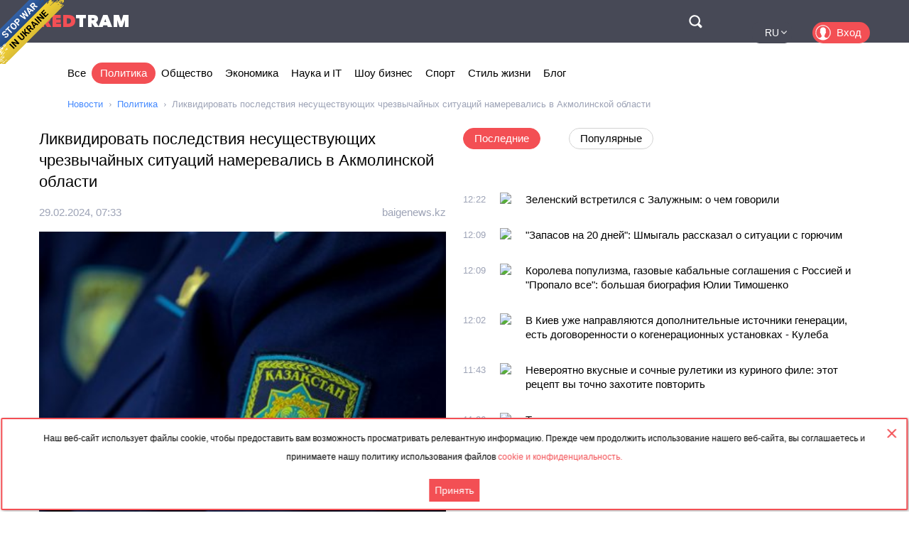

--- FILE ---
content_type: text/html; charset=utf-8
request_url: https://rus.redtram.com/news/politics/616771158/
body_size: 22687
content:
<!DOCTYPE html>
<html lang="ru">
<head>
  <meta charset="utf-8">
      <title> Ликвидировать последствия несуществующих чрезвычайных ситуаций намеревались в Акмолинской области  - Redtram</title>
    <meta name="viewport" content="width=device-width, initial-scale=1, maximum-scale=1, user-scalable=no">
  <meta name="theme-color" content="#474956">
      <meta name="description" content="В Акмолинской области райакимат заключил три договора на ремонт служебных автомобилей и зданий, якобы пострадавших во время чрезвычайных ситуаций, пер">
        <link rel="canonical" href="https://rus.redtram.com/news/politics/616771158/">
          
  <link rel="preconnect" href="https://www.google-analytics.com">
  <link rel="preconnect" href="https://stats.g.doubleclick.net">
  <link rel="dns-prefetch" href="https://www.google-analytics.com">
  <link rel="dns-prefetch" href="https://stats.g.doubleclick.net">

  <link href="https://img.redtram.com/favicon.png" rel="shortcut icon">
  <link href="https://img.redtram.com/apple-touch-icon-precomposed.png" rel="apple-touch-icon">

  
  <link rel="stylesheet" href="/news-catalog/public/font-awesome/css/font-awesome.min.css">
  <link rel="stylesheet" href="/news-catalog/public/css/main.css?i=24">
  <script src="/news-catalog/public/js/main.js?i=24"></script>

  
  <script src="//code.jquery.com/jquery-1.12.4.js"></script>
  <script src="//code.jquery.com/ui/1.12.1/jquery-ui.js"></script>

  <script>
      $(function(a) {
        a.datepicker.regional.ru = {
            closeText: "Закрыть",
            prevText: "&#x3c;Пред",
            nextText: "След&#x3e;",
            currentText: "Сегодня",
            monthNames: [ "Январь", "Февраль", "Март", "Апрель", "Май", "Июнь",
                "Июль", "Август", "Сентябрь", "Октябрь", "Ноябрь", "Декабрь" ],
            monthNamesShort: [ "Янв", "Фев", "Мар", "Апр", "Май", "Июн",
                "Июл", "Авг", "Сен", "Окт", "Ноя", "Дек" ],
            dayNames: ["воскресенье", "понедельник", "вторник", "среда", "четверг", "пятница", "суббота"],
            dayNamesShort: ["вск", "пнд", "втр", "срд", "чтв", "птн", "сбт"],
            dayNamesMin: ["Вс", "Пн", "Вт", "Ср", "Чт", "Пт", "Сб"],
            weekHeader: "Нед",
            dateFormat: "dd.mm.yy",
            firstDay: 1,
            isRTL: false,
            showMonthAfterYear: false,
            yearSuffix: ""
        };
        a.datepicker.setDefaults(a.datepicker.regional.ru)
    });
  </script>

  <script>
		(function() {
      document.addEventListener("DOMContentLoaded", (event) => {
        try {
          const Observe = (sel, opt, cb) => {
            const Obs = new MutationObserver((m) => [...m].forEach(cb));
            document.querySelectorAll(sel).forEach(el => Obs.observe(el, opt));
          };

          Observe(".news-lists, #last-news-block", {
            attributesList: ["style"], // Only the "style" attribute
            attributeOldValue: true,   // Report also the oldValue
          }, (m) => {
            m.target.style.height = '';
          });
        } catch (e) {
          console.log(e);
        }
      });
		})();
  </script>

  <script>
    (function() {
        'use strict';
        document.addEventListener("DOMContentLoaded", function(e) {
            $("#datepicker").datepicker({
                firstDay: 1,
                dateFormat: "yy-m-d",
                maxDate: new Date(),
                onSelect: function(date) {
                    window.location.href = '/archive/'+ date +'/';
                }
            });
        });
    })();
  </script>

  <script type="text/javascript">
      var rtvcc = "822b8f2a8d6fff9699e37dbc52b1a56a";
  </script>


</head>
<body>
          
  <div class="container">
          <div class="channel-tg">
        <p rel="noopener nofollow">Наш веб-сайт использует файлы cookie, чтобы предоставить вам возможность просматривать релевантную информацию. Прежде чем продолжить использование нашего веб-сайта, вы соглашаетесь и принимаете нашу политику использования файлов&nbsp;<a href="/cookie-agreement/">cookie и конфиденциальность.</a></p>
        <button id="tg-close" class="acceptCookie">Принять</button>  
        <button id="cookie-close" class="close"></button>
      </div>
    
    <header class="header">
      <div class="wrapper">
        <div id="top-header" class="top-header">
          <div id="menu-toggle" class="hamburger">
            <div class="hamburger-box">
              <div class="hamburger-inner"></div>
            </div>
          </div>
          <a class="logo" href="/">
            <span>Red</span>Tram
          </a>
          <a id="btn-top-search" class="btn-top-search" href="/search/" rel="noopener nofollow">Поиск</a>
        </div>
        <div id="top-nav" class="top-nav">
          <div class="top-nav-wrapper">
                                                  <ul class="top-actions">
              <li>
                <ul class="languages">
                  <li >
                    <a href="https://ua.redtram.com/news/politics/" rel="noopener">UA</a>
                  </li>
                  <li >
                    <a href="https://en.redtram.com/news/politics/" rel="noopener">EN</a>
                  </li>
                  <li >
                    <a href="https://pl.redtram.com/news/politics/" rel="noopener">PL</a>
                  </li>
                  <li >
                    <a href="https://kz.redtram.com/news/politics/" rel="noopener">KZ</a>
                  </li>
                  <li class="active">
                    <a href="https://rus.redtram.com/news/politics/" rel="noopener">RU</a>
                  </li>
                </ul>
              </li>
              <li>
                <a class="btn-login" href="https://markets.redtram.com/" target="_blank" rel="noopener">Вход</a>
              </li>
            </ul>
            <ul class="top-menu">
              <li>
                <a  href="/">Все</a>
              </li>
                              <li>
                  <a class="active"                      href="/news/politics/">Политика</a>
                </li>
                              <li>
                  <a                       href="/news/community/">Общество</a>
                </li>
                              <li>
                  <a                       href="/news/economic-business/">Экономика</a>
                </li>
                              <li>
                  <a                       href="/news/technology/">Наука и IT</a>
                </li>
                              <li>
                  <a                       href="/news/showbiz/">Шоу бизнес</a>
                </li>
                              <li>
                  <a                       href="/news/sport/">Спорт</a>
                </li>
                              <li>
                  <a                       href="/lifestyle/">Стиль жизни</a>
                </li>
                              <li>
                  <a                       href="/blog/">Блог</a>
                </li>
                            <hr class="hr-style">
              <li>
                <a href="/cooperation/" rel="noopener">Сотрудничество</a>
              </li>
              <li>
                <a href="/articles/">Партнёрские материалы</a>
              </li>
              <li>
                <a href="/archive/">Архив</a>
              </li>
              <li>
                <a href="/cooperation/contacts/" rel="noopener">Контакты</a>
              </li>
              <hr class="hr-style">
              <li>
                <a href="/agreement/">Соглашение</a>
              </li>
            </ul>
          </div>
        </div>
        <nav class="top-search">
          <form id="top-search-form" class="top-search-form" action="/search/" hidden>
            <fieldset>
              <input id="top-search-field" class="top-search-field" name="q" value="" placeholder="Поиск..." aria-label="Поиск" autocomplete="off">
              <div id="btn-top-search-close" class="btn-top-search-close"></div>
              <button class="btn-top-search-submit" type="submit">Поиск</button>
            </fieldset>
          </form>
        </nav>
      </div>
    </header>

          <div class="wrapper">
        <nav class="nav-menu">
          <div id="menu-arrow-left" class="menu-arrow left"></div>
          <div id="menu-arrow-right" class="menu-arrow right"></div>
          <div id="menu-wrapper" class="menu-wrapper">
            <ul class="menu">
              <li>
                <a  href="/">Все</a>
              </li>
                              <li>
                  <a class="active" href="/news/politics/">Политика</a>
                </li>
                              <li>
                  <a  href="/news/community/">Общество</a>
                </li>
                              <li>
                  <a  href="/news/economic-business/">Экономика</a>
                </li>
                              <li>
                  <a  href="/news/technology/">Наука и IT</a>
                </li>
                              <li>
                  <a  href="/news/showbiz/">Шоу бизнес</a>
                </li>
                              <li>
                  <a  href="/news/sport/">Спорт</a>
                </li>
                              <li>
                  <a  href="/lifestyle/">Стиль жизни</a>
                </li>
                              <li>
                  <a  href="/blog/">Блог</a>
                </li>
                          </ul>
          </div>
        </nav>
                  <ul class="breadcrumbs">
            <li>
              <a href="/">Новости</a>
            </li>
                          <li>
                                  <a href="/news/politics/">Политика</a>
                              </li>
                          <li>
                                   Ликвидировать последствия несуществующих чрезвычайных ситуаций намеревались в Акмолинской области 
                              </li>
                      </ul>
              </div>
    
    <div class="content">
      
  <section>
    <div class="wrapper">
      <div class="grid">
        <div class="col2 news-details">
          <h1> Ликвидировать последствия несуществующих чрезвычайных ситуаций намеревались в Акмолинской области </h1>
          <p class="info">
                        <time class="hidden" data-format="dd.mm.yyyy, HH:MM" data-datetime="1709191989">
              29.02.2024, 09:33
            </time>
                                    <a rel="nofollow" href="/sources/baigenews.kz/">baigenews.kz</a>
                      </p>
          <img class="lazy"
               src="[data-uri]"
               onerror="this.src='/news-catalog/public/img/rt_news_43.jpg'"
               data-src="https://img43-rus.redtram.com/news/616771158.jpg?v=1713295567"
               alt=" Ликвидировать последствия несуществующих чрезвычайных ситуаций намеревались в Акмолинской области ">

            <p id="ga-ins" class="center">
                                <!-- intextnews -->
                <adsbygoogle
                  data-client="ca-pub-4783207004366031"
                  data-slot="6516877358"
                  data-width="572"
                  data-height="143">
                </adsbygoogle>
                            </p>

          В Акмолинской области райакимат заключил три договора на ремонт служебных автомобилей и зданий, якобы пострадавших во время чрезвычайных ситуаций, передаёт BaigeNews.kz со ссылкой на прокуратуру региона. Прокуроры района Биржан сал установили, что акимат

                    <div class="more">
            <a href="https://baigenews.kz/likvidirovat-posledstviya-nesuschestvuyuschih-chrezvychaynyh-situatsiy-namerevalis-v-akmolinskoy-oblasti_171118/"
                            rel="nofollow"
              target="_blank"
              class="full-news-link">Читать полностью&hellip;</a>
          </div>
          
        </div>
        <div class="col2">
          <ul class="news-nav">
            <li id="last-news" class="active">
              Последние            </li>
                          <li id="popular-news">
                Популярные              </li>
                      </ul>
          <div class="news-lists">
            <div id="last-news-block">
              <ul class="last-news-list links">
                                  
                  <li >
                    <article>
                      <div class="content">
                        <div class="info">
                                                    <time class="hidden" data-format="HH:MM" data-datetime="1768566136">
                            14:22
                          </time>
                                                                              <img height="16" width="16" src="https://www.google.com/s2/favicons?domain=ua.news" title="ua.news">
                                                  </div>
                        <p class="title">
                          <a href="/news/politics/622462482/">Зеленский встретился с Залужным: о чем говорили</a>
                        </p>
                      </div>
                    </article>
                  </li>
                                                    
                  <li >
                    <article>
                      <div class="content">
                        <div class="info">
                                                    <time class="hidden" data-format="HH:MM" data-datetime="1768565345">
                            14:09
                          </time>
                                                                              <img height="16" width="16" src="https://www.google.com/s2/favicons?domain=24tv.ua" title="24tv.ua">
                                                  </div>
                        <p class="title">
                          <a href="/news/politics/622462269/">"Запасов на 20 дней": Шмыгаль рассказал о ситуации с горючим</a>
                        </p>
                      </div>
                    </article>
                  </li>
                                                    
                  <li >
                    <article>
                      <div class="content">
                        <div class="info">
                                                    <time class="hidden" data-format="HH:MM" data-datetime="1768565344">
                            14:09
                          </time>
                                                                              <img height="16" width="16" src="https://www.google.com/s2/favicons?domain=24tv.ua" title="24tv.ua">
                                                  </div>
                        <p class="title">
                          <a href="/news/politics/622462266/">Королева популизма, газовые кабальные соглашения с Россией и "Пропало все": большая биография Юлии Тимошенко</a>
                        </p>
                      </div>
                    </article>
                  </li>
                                                    
                  <li >
                    <article>
                      <div class="content">
                        <div class="info">
                                                    <time class="hidden" data-format="HH:MM" data-datetime="1768564923">
                            14:02
                          </time>
                                                                              <img height="16" width="16" src="https://www.google.com/s2/favicons?domain=unn.ua" title="unn.ua">
                                                  </div>
                        <p class="title">
                          <a href="/news/politics/622462175/">В Киев уже направляются дополнительные источники генерации, есть договоренности о когенерационных установках - Кулеба</a>
                        </p>
                      </div>
                    </article>
                  </li>
                                                    
                  <li >
                    <article>
                      <div class="content">
                        <div class="info">
                                                    <time class="hidden" data-format="HH:MM" data-datetime="1768563782">
                            13:43
                          </time>
                                                                              <img height="16" width="16" src="https://www.google.com/s2/favicons?domain=napensii.ua" title="napensii.ua">
                                                  </div>
                        <p class="title">
                          <a href="/lifestyle/622461993/">Невероятно вкусные и сочные рулетики из куриного филе: этот рецепт вы точно захотите повторить</a>
                        </p>
                      </div>
                    </article>
                  </li>
                                                    
                  <li >
                    <article>
                      <div class="content">
                        <div class="info">
                                                    <time class="hidden" data-format="HH:MM" data-datetime="1768562763">
                            13:26
                          </time>
                                                                              <img height="16" width="16" src="https://www.google.com/s2/favicons?domain=unn.ua" title="unn.ua">
                                                  </div>
                        <p class="title">
                          <a href="/news/politics/622461808/">Тимошенко: антикоррупционные органы - это органы политического влияния на высшее руководство в государстве</a>
                        </p>
                      </div>
                    </article>
                  </li>
                                                    
                  <li >
                    <article>
                      <div class="content">
                        <div class="info">
                                                    <time class="hidden" data-format="HH:MM" data-datetime="1768560962">
                            12:56
                          </time>
                                                                              <img height="16" width="16" src="https://www.google.com/s2/favicons?domain=ru.krymr.com" title="ru.krymr.com">
                                                  </div>
                        <p class="title">
                          <a href="/news/politics/622461385/">«Благодарны Чехии за поддержку» – Сибига приветствовал в Киеве президента Павела</a>
                        </p>
                      </div>
                    </article>
                  </li>
                                                    
                  <li >
                    <article>
                      <div class="content">
                        <div class="info">
                                                    <time class="hidden" data-format="HH:MM" data-datetime="1768560253">
                            12:44
                          </time>
                                                                              <img height="16" width="16" src="https://www.google.com/s2/favicons?domain=zi.ua" title="zi.ua">
                                                  </div>
                        <p class="title">
                          <a href="/news/community/622461273/">Зимние каникулы в Украине продлены до 1 февраля: решение МОН</a>
                        </p>
                      </div>
                    </article>
                  </li>
                                                          <li class="center">
                                              <adsbygoogle
                          data-client="ca-pub-4783207004366031"
                          data-slot="7525856637"
                          data-width="320"
                          data-height="100">
                        </adsbygoogle>
                                          </li>
                                                                        
                  <li >
                    <article>
                      <div class="content">
                        <div class="info">
                                                    <time class="hidden" data-format="HH:MM" data-datetime="1768558804">
                            12:20
                          </time>
                                                                              <img height="16" width="16" src="https://www.google.com/s2/favicons?domain=ru.krymr.com" title="ru.krymr.com">
                                                  </div>
                        <p class="title">
                          <a href="/news/politics/622461020/">Лукашенко объявил внезапную проверку Вооруженных сил Беларуси</a>
                        </p>
                      </div>
                    </article>
                  </li>
                                                    
                  <li >
                    <article>
                      <div class="content">
                        <div class="info">
                                                    <time class="hidden" data-format="HH:MM" data-datetime="1768558093">
                            12:08
                          </time>
                                                                              <img height="16" width="16" src="https://www.google.com/s2/favicons?domain=zi.ua" title="zi.ua">
                                                  </div>
                        <p class="title">
                          <a href="/news/community/622460846/">Энергетический кризис: действует режим ЧС, правила комендантского часа изменены</a>
                        </p>
                      </div>
                    </article>
                  </li>
                                                    
                  <li >
                    <article>
                      <div class="content">
                        <div class="info">
                                                    <time class="hidden" data-format="HH:MM" data-datetime="1768557301">
                            11:55
                          </time>
                                                                              <img height="16" width="16" src="https://www.google.com/s2/favicons?domain=napensii.ua" title="napensii.ua">
                                                  </div>
                        <p class="title">
                          <a href="/news/showbiz/622460710/">Вдова Виталия Белоножко призналась, на какие средства живет и какую пенсию получает: «Даже стыдно говорить»</a>
                        </p>
                      </div>
                    </article>
                  </li>
                                                    
                  <li >
                    <article>
                      <div class="content">
                        <div class="info">
                                                    <time class="hidden" data-format="HH:MM" data-datetime="1768556042">
                            11:34
                          </time>
                                                                              <img height="16" width="16" src="https://www.google.com/s2/favicons?domain=rus.azattyq.org" title="rus.azattyq.org">
                                                  </div>
                        <p class="title">
                          <a href="/news/economic-business/622460463/">Новые санкции в отношении российской нефти ударили по НПЗ в Индии и Турции. Но не по заводам в Китае?</a>
                        </p>
                      </div>
                    </article>
                  </li>
                                                    
                  <li >
                    <article>
                      <div class="content">
                        <div class="info">
                                                    <time class="hidden" data-format="HH:MM" data-datetime="1768554547">
                            11:09
                          </time>
                                                                              <img height="16" width="16" src="https://www.google.com/s2/favicons?domain=ru.krymr.com" title="ru.krymr.com">
                                                  </div>
                        <p class="title">
                          <a href="/news/politics/622460120/">«Прекрасный жест»: Трамп получил медаль Нобелевской премии мира от лидера оппозиции Венесуэлы</a>
                        </p>
                      </div>
                    </article>
                  </li>
                                                    
                  <li >
                    <article>
                      <div class="content">
                        <div class="info">
                                                    <time class="hidden" data-format="HH:MM" data-datetime="1768554123">
                            11:02
                          </time>
                                                                              <img height="16" width="16" src="https://www.google.com/s2/favicons?domain=unn.ua" title="unn.ua">
                                                  </div>
                        <p class="title">
                          <a href="/news/politics/622460029/">Дело Юн Сок Ёля: экс-президента Южной Кореи приговорили к 5 годам тюрьмы</a>
                        </p>
                      </div>
                    </article>
                  </li>
                                                    
                  <li >
                    <article>
                      <div class="content">
                        <div class="info">
                                                    <time class="hidden" data-format="HH:MM" data-datetime="1768554123">
                            11:02
                          </time>
                                                                              <img height="16" width="16" src="https://www.google.com/s2/favicons?domain=unn.ua" title="unn.ua">
                                                  </div>
                        <p class="title">
                          <a href="/news/politics/622460027/">Визит Петра Павела в Украину: президент Чехии прибыл в Киев</a>
                        </p>
                      </div>
                    </article>
                  </li>
                                                    
                  <li >
                    <article>
                      <div class="content">
                        <div class="info">
                                                    <time class="hidden" data-format="HH:MM" data-datetime="1768553884">
                            10:58
                          </time>
                                                                              <img height="16" width="16" src="https://www.google.com/s2/favicons?domain=rus.azattyq.org" title="rus.azattyq.org">
                                                  </div>
                        <p class="title">
                          <a href="/news/politics/622459997/">В Южной Корее экс-президента приговорили к пяти годам лишения свободы по делу о воспрепятствовании правосудию</a>
                        </p>
                      </div>
                    </article>
                  </li>
                                                    
                  <li >
                    <article>
                      <div class="content">
                        <div class="info">
                                                    <time class="hidden" data-format="HH:MM" data-datetime="1768553883">
                            10:58
                          </time>
                                                                              <img height="16" width="16" src="https://www.google.com/s2/favicons?domain=rus.azattyq.org" title="rus.azattyq.org">
                                                  </div>
                        <p class="title">
                          <a href="/news/community/622459996/">Житель Казахстана подал иск к депутату мажилиса из-за высказываний в соцсетях</a>
                        </p>
                      </div>
                    </article>
                  </li>
                                                    
                  <li >
                    <article>
                      <div class="content">
                        <div class="info">
                                                    <time class="hidden" data-format="HH:MM" data-datetime="1768549562">
                            09:46
                          </time>
                                                                              <img height="16" width="16" src="https://www.google.com/s2/favicons?domain=rus.azattyq.org" title="rus.azattyq.org">
                                                  </div>
                        <p class="title">
                          <a href="/news/politics/622459294/">Лидер венесуэльской оппозиции Мария Корина Мачадо передала Трампу свою медаль Нобелевской премии мира</a>
                        </p>
                      </div>
                    </article>
                  </li>
                                                                      <li class="reserve hidden"><span>Январь, 15</span></li>
                  
                  <li class="reserve hidden">
                    <article>
                      <div class="content">
                        <div class="info">
                                                    <time class="hidden" data-format="HH:MM" data-datetime="1768477567">
                            13:46
                          </time>
                                                                              <img height="16" width="16" src="https://www.google.com/s2/favicons?domain=napensii.ua" title="napensii.ua">
                                                  </div>
                        <p class="title">
                          <a href="/news/community/622452003/">В Пенсионном фонде предупредили о штрафах: кого из пенсионеров заставят платить</a>
                        </p>
                      </div>
                    </article>
                  </li>
                                                    
                  <li class="reserve hidden">
                    <article>
                      <div class="content">
                        <div class="info">
                                                    <time class="hidden" data-format="HH:MM" data-datetime="1768477083">
                            13:38
                          </time>
                                                                              <img height="16" width="16" src="https://www.google.com/s2/favicons?domain=24tv.ua" title="24tv.ua">
                                                  </div>
                        <p class="title">
                          <a href="/news/politics/622451897/">Сотрудничали с НАБУ: "отдельные лица" помогли разоблачить Тимошенко на взятке</a>
                        </p>
                      </div>
                    </article>
                  </li>
                                                    
                  <li class="reserve hidden">
                    <article>
                      <div class="content">
                        <div class="info">
                                                    <time class="hidden" data-format="HH:MM" data-datetime="1768476965">
                            13:36
                          </time>
                                                                              <img height="16" width="16" src="https://www.google.com/s2/favicons?domain=ru.krymr.com" title="ru.krymr.com">
                                                  </div>
                        <p class="title">
                          <a href="/news/politics/622451880/">РФ высылает сотрудника британского посольства, обвиняемого в работе на спецслужбы</a>
                        </p>
                      </div>
                    </article>
                  </li>
                                                    
                  <li class="reserve hidden">
                    <article>
                      <div class="content">
                        <div class="info">
                                                    <time class="hidden" data-format="HH:MM" data-datetime="1768475827">
                            13:17
                          </time>
                                                                              <img height="16" width="16" src="https://www.google.com/s2/favicons?domain=gurk.kz" title="gurk.kz">
                                                  </div>
                        <p class="title">
                          <a href="/news/politics/622451670/">Премьер-министр посетил ряд предприятий Алматинской области и ознакомился с объемами привлеченных инвестиций</a>
                        </p>
                      </div>
                    </article>
                  </li>
                                                    
                  <li class="reserve hidden">
                    <article>
                      <div class="content">
                        <div class="info">
                                                    <time class="hidden" data-format="HH:MM" data-datetime="1768475762">
                            13:16
                          </time>
                                                                              <img height="16" width="16" src="https://www.google.com/s2/favicons?domain=fraza.com" title="fraza.com">
                                                  </div>
                        <p class="title">
                          <a href="/news/politics/622451659/">Гренландия нужна США для «Золотого купола», иначе ее заберет РФ или Китай, — Трамп</a>
                        </p>
                      </div>
                    </article>
                  </li>
                                                    
                  <li class="reserve hidden">
                    <article>
                      <div class="content">
                        <div class="info">
                                                    <time class="hidden" data-format="HH:MM" data-datetime="1768474742">
                            12:59
                          </time>
                                                                              <img height="16" width="16" src="https://www.google.com/s2/favicons?domain=ru.slovoidilo.ua" title="ru.slovoidilo.ua">
                                                  </div>
                        <p class="title">
                          <a href="/news/politics/622451390/"> Рада не поддержала отмену отсрочки для студентов </a>
                        </p>
                      </div>
                    </article>
                  </li>
                                                    
                  <li class="reserve hidden">
                    <article>
                      <div class="content">
                        <div class="info">
                                                    <time class="hidden" data-format="HH:MM" data-datetime="1768472643">
                            12:24
                          </time>
                                                                              <img height="16" width="16" src="https://www.google.com/s2/favicons?domain=ru.slovoidilo.ua" title="ru.slovoidilo.ua">
                                                  </div>
                        <p class="title">
                          <a href="/news/politics/622450997/"> В Минобороны заявили, что Ермак не обращался ни в один ТЦК после обещания пойти на фронт </a>
                        </p>
                      </div>
                    </article>
                  </li>
                                                    
                  <li class="reserve hidden">
                    <article>
                      <div class="content">
                        <div class="info">
                                                    <time class="hidden" data-format="HH:MM" data-datetime="1768470423">
                            11:47
                          </time>
                                                                              <img height="16" width="16" src="https://www.google.com/s2/favicons?domain=ru.slovoidilo.ua" title="ru.slovoidilo.ua">
                                                  </div>
                        <p class="title">
                          <a href="/news/politics/622450545/"> Кронпринц Ирана Пахлави пообещал признать Израиль и отказаться от ядерной программы </a>
                        </p>
                      </div>
                    </article>
                  </li>
                                                    
                  <li class="reserve hidden">
                    <article>
                      <div class="content">
                        <div class="info">
                                                    <time class="hidden" data-format="HH:MM" data-datetime="1768464793">
                            10:13
                          </time>
                                                                              <img height="16" width="16" src="https://www.google.com/s2/favicons?domain=napensii.ua" title="napensii.ua">
                                                  </div>
                        <p class="title">
                          <a href="/news/community/622449467/">Свет будут выключаться по новым правилам: что означает чрезвычайное положение в энергетике</a>
                        </p>
                      </div>
                    </article>
                  </li>
                                                    
                  <li class="reserve hidden">
                    <article>
                      <div class="content">
                        <div class="info">
                                                    <time class="hidden" data-format="HH:MM" data-datetime="1768457291">
                            08:08
                          </time>
                                                                              <img height="16" width="16" src="https://www.google.com/s2/favicons?domain=novosti-n.org" title="novosti-n.org">
                                                  </div>
                        <p class="title">
                          <a href="/news/politics/622448366/">Стало известно, сколько в Украине военных в СЗЧ и лиц в розыске</a>
                        </p>
                      </div>
                    </article>
                  </li>
                                                                      <li class="reserve hidden"><span>Январь, 14</span></li>
                  
                  <li class="reserve hidden">
                    <article>
                      <div class="content">
                        <div class="info">
                                                    <time class="hidden" data-format="HH:MM" data-datetime="1768397966">
                            15:39
                          </time>
                                                                              <img height="16" width="16" src="https://www.google.com/s2/favicons?domain=ua.news" title="ua.news">
                                                  </div>
                        <p class="title">
                          <a href="/news/politics/622443321/">Трамп снова пугает мир: в Белом доме обсуждают опасный сценарий</a>
                        </p>
                      </div>
                    </article>
                  </li>
                                                    
                  <li class="reserve hidden">
                    <article>
                      <div class="content">
                        <div class="info">
                                                    <time class="hidden" data-format="HH:MM" data-datetime="1768393267">
                            14:21
                          </time>
                                                                              <img height="16" width="16" src="https://www.google.com/s2/favicons?domain=unn.ua" title="unn.ua">
                                                  </div>
                        <p class="title">
                          <a href="/news/politics/622442337/">Умер народный депутат от "Слуги народа" и экс-сценарист Студии "Квартал 95" Александр Кабанов</a>
                        </p>
                      </div>
                    </article>
                  </li>
                                                    
                  <li class="reserve hidden">
                    <article>
                      <div class="content">
                        <div class="info">
                                                    <time class="hidden" data-format="HH:MM" data-datetime="1768393204">
                            14:20
                          </time>
                                                                              <img height="16" width="16" src="https://www.google.com/s2/favicons?domain=24tv.ua" title="24tv.ua">
                                                  </div>
                        <p class="title">
                          <a href="/news/politics/622442315/">Нельзя игнорировать проблему ТЦК, мы предложим системное решение, – Федоров перед назначением</a>
                        </p>
                      </div>
                    </article>
                  </li>
                                                    
                  <li class="reserve hidden">
                    <article>
                      <div class="content">
                        <div class="info">
                                                    <time class="hidden" data-format="HH:MM" data-datetime="1768393203">
                            14:20
                          </time>
                                                                              <img height="16" width="16" src="https://www.google.com/s2/favicons?domain=ru.slovoidilo.ua" title="ru.slovoidilo.ua">
                                                  </div>
                        <p class="title">
                          <a href="/news/politics/622442310/"> Шмыгаля со второй попытки назначили министром энергетики </a>
                        </p>
                      </div>
                    </article>
                  </li>
                                                    
                  <li class="reserve hidden">
                    <article>
                      <div class="content">
                        <div class="info">
                                                    <time class="hidden" data-format="HH:MM" data-datetime="1768391764">
                            13:56
                          </time>
                                                                              <img height="16" width="16" src="https://www.google.com/s2/favicons?domain=zi.ua" title="zi.ua">
                                                  </div>
                        <p class="title">
                          <a href="/news/community/622442057/">Бывший полицейский из Славянска спас двух 9-летних девочек, провалившихся под лед в Польше</a>
                        </p>
                      </div>
                    </article>
                  </li>
                                                    
                  <li class="reserve hidden">
                    <article>
                      <div class="content">
                        <div class="info">
                                                    <time class="hidden" data-format="HH:MM" data-datetime="1768390983">
                            13:43
                          </time>
                                                                              <img height="16" width="16" src="https://www.google.com/s2/favicons?domain=unn.ua" title="unn.ua">
                                                  </div>
                        <p class="title">
                          <a href="/news/politics/622441862/">Юлия Тимошенко с трибуны Верховной Рады заявила о давлении со стороны НАБУ и незаконных обысках</a>
                        </p>
                      </div>
                    </article>
                  </li>
                                                    
                  <li class="reserve hidden">
                    <article>
                      <div class="content">
                        <div class="info">
                                                    <time class="hidden" data-format="HH:MM" data-datetime="1768388885">
                            13:08
                          </time>
                                                                              <img height="16" width="16" src="https://www.google.com/s2/favicons?domain=ru.slovoidilo.ua" title="ru.slovoidilo.ua">
                                                  </div>
                        <p class="title">
                          <a href="/news/politics/622441388/"> Федорова назначили министром обороны </a>
                        </p>
                      </div>
                    </article>
                  </li>
                                                    
                  <li class="reserve hidden">
                    <article>
                      <div class="content">
                        <div class="info">
                                                    <time class="hidden" data-format="HH:MM" data-datetime="1768387516">
                            12:45
                          </time>
                                                                              <img height="16" width="16" src="https://www.google.com/s2/favicons?domain=odessa-life.od.ua" title="odessa-life.od.ua">
                                                  </div>
                        <p class="title">
                          <a href="/news/politics/622441168/">Политическая буря: Юлии Тимошенко вручили подозрение, а в офисе «Батькивщины» всю ночь шли обыски</a>
                        </p>
                      </div>
                    </article>
                  </li>
                                                    
                  <li class="reserve hidden">
                    <article>
                      <div class="content">
                        <div class="info">
                                                    <time class="hidden" data-format="HH:MM" data-datetime="1768385351">
                            12:09
                          </time>
                                                                              <img height="16" width="16" src="https://www.google.com/s2/favicons?domain=odessa-life.od.ua" title="odessa-life.od.ua">
                                                  </div>
                        <p class="title">
                          <a href="/news/politics/622440745/">Схемы на миллионы и «помощь» российским олигархам? Суд заставил СБУ взяться за Кипера</a>
                        </p>
                      </div>
                    </article>
                  </li>
                                                    
                  <li class="reserve hidden">
                    <article>
                      <div class="content">
                        <div class="info">
                                                    <time class="hidden" data-format="HH:MM" data-datetime="1768384870">
                            12:01
                          </time>
                                                                              <img height="16" width="16" src="https://www.google.com/s2/favicons?domain=ru.krymr.com" title="ru.krymr.com">
                                                  </div>
                        <p class="title">
                          <a href="/news/politics/622440582/">НАБУ и САП сообщили о подозрении Юлии Тимошенко. Она назвала это «политическим заказом»</a>
                        </p>
                      </div>
                    </article>
                  </li>
                                                    
                  <li class="reserve hidden">
                    <article>
                      <div class="content">
                        <div class="info">
                                                    <time class="hidden" data-format="HH:MM" data-datetime="1768380842">
                            10:54
                          </time>
                                                                              <img height="16" width="16" src="https://www.google.com/s2/favicons?domain=gordonua.com" title="gordonua.com">
                                                  </div>
                        <p class="title">
                          <a href="/news/politics/622439775/">Тимошенко отреагировала на подозрение во взятке и раскрыла детали обыска </a>
                        </p>
                      </div>
                    </article>
                  </li>
                                                    
                  <li class="reserve hidden">
                    <article>
                      <div class="content">
                        <div class="info">
                                                    <time class="hidden" data-format="HH:MM" data-datetime="1768378685">
                            10:18
                          </time>
                                                                              <img height="16" width="16" src="https://www.google.com/s2/favicons?domain=gordonua.com" title="gordonua.com">
                                                  </div>
                        <p class="title">
                          <a href="/news/politics/622439393/">НАБУ заявило о разоблачении главы фракции Рады. СМИ сообщают, что речь о Юлии Тимошенко </a>
                        </p>
                      </div>
                    </article>
                  </li>
                                                    
                  <li class="reserve hidden">
                    <article>
                      <div class="content">
                        <div class="info">
                                                    <time class="hidden" data-format="HH:MM" data-datetime="1768378682">
                            10:18
                          </time>
                                                                              <img height="16" width="16" src="https://www.google.com/s2/favicons?domain=gordonua.com" title="gordonua.com">
                                                  </div>
                        <p class="title">
                          <a href="/news/politics/622439387/">"В любой момент". Румыния ответила на заявление Санду о готовности к объединению </a>
                        </p>
                      </div>
                    </article>
                  </li>
                                                    
                  <li class="reserve hidden">
                    <article>
                      <div class="content">
                        <div class="info">
                                                    <time class="hidden" data-format="HH:MM" data-datetime="1768376763">
                            09:46
                          </time>
                                                                              <img height="16" width="16" src="https://www.google.com/s2/favicons?domain=rus.azattyq.org" title="rus.azattyq.org">
                                                  </div>
                        <p class="title">
                          <a href="/news/politics/622439024/">«Время волков и шакалов». Как в Центральной Азии реагируют на предложение Соловьева провести «СВО» в регионе</a>
                        </p>
                      </div>
                    </article>
                  </li>
                                                    
                  <li class="reserve hidden">
                    <article>
                      <div class="content">
                        <div class="info">
                                                    <time class="hidden" data-format="HH:MM" data-datetime="1768376643">
                            09:44
                          </time>
                                                                              <img height="16" width="16" src="https://www.google.com/s2/favicons?domain=zi.ua" title="zi.ua">
                                                  </div>
                        <p class="title">
                          <a href="/news/community/622439001/">Как не потерять страховой стаж украинцам, находящимся за границей</a>
                        </p>
                      </div>
                    </article>
                  </li>
                                                    
                  <li class="reserve hidden">
                    <article>
                      <div class="content">
                        <div class="info">
                                                    <time class="hidden" data-format="HH:MM" data-datetime="1768374605">
                            09:10
                          </time>
                                                                              <img height="16" width="16" src="https://www.google.com/s2/favicons?domain=rus.azattyq.org" title="rus.azattyq.org">
                                                  </div>
                        <p class="title">
                          <a href="/news/community/622438686/">Правозащитники: в Иране собираются казнить первого участника протестов</a>
                        </p>
                      </div>
                    </article>
                  </li>
                                                    
                  <li class="reserve hidden">
                    <article>
                      <div class="content">
                        <div class="info">
                                                    <time class="hidden" data-format="HH:MM" data-datetime="1768374605">
                            09:10
                          </time>
                                                                              <img height="16" width="16" src="https://www.google.com/s2/favicons?domain=rus.azattyq.org" title="rus.azattyq.org">
                                                  </div>
                        <p class="title">
                          <a href="/news/community/622438684/">На российского комментатора могут завести дело из-за оскорбления юных хоккеистов из Казахстана</a>
                        </p>
                      </div>
                    </article>
                  </li>
                                                    
                  <li class="reserve hidden">
                    <article>
                      <div class="content">
                        <div class="info">
                                                    <time class="hidden" data-format="HH:MM" data-datetime="1768365963">
                            06:46
                          </time>
                                                                              <img height="16" width="16" src="https://www.google.com/s2/favicons?domain=rus.azattyq.org" title="rus.azattyq.org">
                                                  </div>
                        <p class="title">
                          <a href="/news/community/622437888/">Казахстанцам запретили тратить пенсионные накопления на лечение</a>
                        </p>
                      </div>
                    </article>
                  </li>
                                                                      <li class="reserve hidden"><span>Январь, 13</span></li>
                  
                  <li class="reserve hidden">
                    <article>
                      <div class="content">
                        <div class="info">
                                                    <time class="hidden" data-format="HH:MM" data-datetime="1768305183">
                            13:53
                          </time>
                                                                              <img height="16" width="16" src="https://www.google.com/s2/favicons?domain=24tv.ua" title="24tv.ua">
                                                  </div>
                        <p class="title">
                          <a href="/news/politics/622431803/">Рада уволила Дениса Шмыгаля с должности министра обороны</a>
                        </p>
                      </div>
                    </article>
                  </li>
                                                    
                  <li class="reserve hidden">
                    <article>
                      <div class="content">
                        <div class="info">
                                                    <time class="hidden" data-format="HH:MM" data-datetime="1768304105">
                            13:35
                          </time>
                                                                              <img height="16" width="16" src="https://www.google.com/s2/favicons?domain=unn.ua" title="unn.ua">
                                                  </div>
                        <p class="title">
                          <a href="/news/politics/622431637/">Глава МИД Германии не ожидает военных действий США в отношении Гренландии после встречи с Рубио</a>
                        </p>
                      </div>
                    </article>
                  </li>
                                                    
                  <li class="reserve hidden">
                    <article>
                      <div class="content">
                        <div class="info">
                                                    <time class="hidden" data-format="HH:MM" data-datetime="1768303803">
                            13:30
                          </time>
                                                                              <img height="16" width="16" src="https://www.google.com/s2/favicons?domain=napensii.ua" title="napensii.ua">
                                                  </div>
                        <p class="title">
                          <a href="/news/community/622431597/">Не учителя и не медики: одна из категорий работников будет получать специальные надбавки к зарплатам</a>
                        </p>
                      </div>
                    </article>
                  </li>
                                                    
                  <li class="reserve hidden">
                    <article>
                      <div class="content">
                        <div class="info">
                                                    <time class="hidden" data-format="HH:MM" data-datetime="1768299729">
                            12:22
                          </time>
                                                                              <img height="16" width="16" src="https://www.google.com/s2/favicons?domain=novosti-n.org" title="novosti-n.org">
                                                  </div>
                        <p class="title">
                          <a href="/news/politics/622430821/">США заявили о «опасной эскалации» войны после удара России по Украине «Орешником»</a>
                        </p>
                      </div>
                    </article>
                  </li>
                                                    
                  <li class="reserve hidden">
                    <article>
                      <div class="content">
                        <div class="info">
                                                    <time class="hidden" data-format="HH:MM" data-datetime="1768299668">
                            12:21
                          </time>
                                                                              <img height="16" width="16" src="https://www.google.com/s2/favicons?domain=fraza.com" title="fraza.com">
                                                  </div>
                        <p class="title">
                          <a href="/news/politics/622430802/">В Британии назвали условие, при котором отправят войска в Украину</a>
                        </p>
                      </div>
                    </article>
                  </li>
                                                    
                  <li class="reserve hidden">
                    <article>
                      <div class="content">
                        <div class="info">
                                                    <time class="hidden" data-format="HH:MM" data-datetime="1768297503">
                            11:45
                          </time>
                                                                              <img height="16" width="16" src="https://www.google.com/s2/favicons?domain=fraza.com" title="fraza.com">
                                                  </div>
                        <p class="title">
                          <a href="/news/politics/622430337/">В Конгресс США внесли законопроект об «аннексии Гренландии»</a>
                        </p>
                      </div>
                    </article>
                  </li>
                                                    
                  <li class="reserve hidden">
                    <article>
                      <div class="content">
                        <div class="info">
                                                    <time class="hidden" data-format="HH:MM" data-datetime="1768296723">
                            11:32
                          </time>
                                                                              <img height="16" width="16" src="https://www.google.com/s2/favicons?domain=zi.ua" title="zi.ua">
                                                  </div>
                        <p class="title">
                          <a href="/news/community/622430201/">Получить компенсацию за поврежденное жилье станет проще: новые правила «єВідновлення»</a>
                        </p>
                      </div>
                    </article>
                  </li>
                                                    
                  <li class="reserve hidden">
                    <article>
                      <div class="content">
                        <div class="info">
                                                    <time class="hidden" data-format="HH:MM" data-datetime="1768293603">
                            10:40
                          </time>
                                                                              <img height="16" width="16" src="https://www.google.com/s2/favicons?domain=unn.ua" title="unn.ua">
                                                  </div>
                        <p class="title">
                          <a href="/news/politics/622429596/">Профильный комитет Рады со второй попытки поддержал увольнение Малюка с должности главы СБУ</a>
                        </p>
                      </div>
                    </article>
                  </li>
                                                    
                  <li class="reserve hidden">
                    <article>
                      <div class="content">
                        <div class="info">
                                                    <time class="hidden" data-format="HH:MM" data-datetime="1768292342">
                            10:19
                          </time>
                                                                              <img height="16" width="16" src="https://www.google.com/s2/favicons?domain=gordonua.com" title="gordonua.com">
                                                  </div>
                        <p class="title">
                          <a href="/news/politics/622429337/">Трамп склоняется к ударам по Ирану, но оставляет открытой возможность дипломатии – Axios </a>
                        </p>
                      </div>
                    </article>
                  </li>
                                                    
                  <li class="reserve hidden">
                    <article>
                      <div class="content">
                        <div class="info">
                                                    <time class="hidden" data-format="HH:MM" data-datetime="1768289404">
                            09:30
                          </time>
                                                                              <img height="16" width="16" src="https://www.google.com/s2/favicons?domain=unn.ua" title="unn.ua">
                                                  </div>
                        <p class="title">
                          <a href="/news/politics/622428807/">Удар рф "Орешником" по Украине: США в ООН обвинили россию в "опасной и непонятной эскалации" войны</a>
                        </p>
                      </div>
                    </article>
                  </li>
                                                    
                  <li class="reserve hidden">
                    <article>
                      <div class="content">
                        <div class="info">
                                                    <time class="hidden" data-format="HH:MM" data-datetime="1768288622">
                            09:17
                          </time>
                                                                              <img height="16" width="16" src="https://www.google.com/s2/favicons?domain=rus.azattyq.org" title="rus.azattyq.org">
                                                  </div>
                        <p class="title">
                          <a href="/news/politics/622428696/">«Курс на ужесточение». США вводят визовый залог для граждан Центральной Азии: что это означает</a>
                        </p>
                      </div>
                    </article>
                  </li>
                                                    
                  <li class="reserve hidden">
                    <article>
                      <div class="content">
                        <div class="info">
                                                    <time class="hidden" data-format="HH:MM" data-datetime="1768282507">
                            07:35
                          </time>
                                                                              <img height="16" width="16" src="https://www.google.com/s2/favicons?domain=napensii.ua" title="napensii.ua">
                                                  </div>
                        <p class="title">
                          <a href="/lifestyle/622427988/">Морозы и снегопады: на какие вызовы «скорая медицинская помощь» не приедет</a>
                        </p>
                      </div>
                    </article>
                  </li>
                                                    
                  <li class="reserve hidden">
                    <article>
                      <div class="content">
                        <div class="info">
                                                    <time class="hidden" data-format="HH:MM" data-datetime="1768280345">
                            06:59
                          </time>
                                                                              <img height="16" width="16" src="https://www.google.com/s2/favicons?domain=napensii.ua" title="napensii.ua">
                                                  </div>
                        <p class="title">
                          <a href="/news/community/622427813/">Льготы или субсидии: что выбрать в 2026 году для оплаты коммуналки</a>
                        </p>
                      </div>
                    </article>
                  </li>
                                                    
                  <li class="reserve hidden">
                    <article>
                      <div class="content">
                        <div class="info">
                                                    <time class="hidden" data-format="HH:MM" data-datetime="1768279863">
                            06:51
                          </time>
                                                                              <img height="16" width="16" src="https://www.google.com/s2/favicons?domain=rus.azattyq.org" title="rus.azattyq.org">
                                                  </div>
                        <p class="title">
                          <a href="/news/community/622427794/">В Кыргызстане на два месяца водворили под стражу экс-депутата парламента – по подозрению в мошенничестве</a>
                        </p>
                      </div>
                    </article>
                  </li>
                                                    
                  <li class="reserve hidden">
                    <article>
                      <div class="content">
                        <div class="info">
                                                    <time class="hidden" data-format="HH:MM" data-datetime="1768279863">
                            06:51
                          </time>
                                                                              <img height="16" width="16" src="https://www.google.com/s2/favicons?domain=rus.azattyq.org" title="rus.azattyq.org">
                                                  </div>
                        <p class="title">
                          <a href="/news/politics/622427795/">Посла России вызвали в МИД Армении из-за заявлений пропагандиста Владимира Соловьева</a>
                        </p>
                      </div>
                    </article>
                  </li>
                                                    
                  <li class="reserve hidden">
                    <article>
                      <div class="content">
                        <div class="info">
                                                    <time class="hidden" data-format="HH:MM" data-datetime="1768277703">
                            06:15
                          </time>
                                                                              <img height="16" width="16" src="https://www.google.com/s2/favicons?domain=rus.azattyq.org" title="rus.azattyq.org">
                                                  </div>
                        <p class="title">
                          <a href="/news/community/622427717/">Bloomberg: в 2025 году от ударов РФ погибли около 2400 мирных украинцев</a>
                        </p>
                      </div>
                    </article>
                  </li>
                                                                      <li class="reserve hidden"><span>Январь, 12</span></li>
                  
                  <li class="reserve hidden">
                    <article>
                      <div class="content">
                        <div class="info">
                                                    <time class="hidden" data-format="HH:MM" data-datetime="1768220562">
                            14:22
                          </time>
                                                                              <img height="16" width="16" src="https://www.google.com/s2/favicons?domain=enovosty.com" title="enovosty.com">
                                                  </div>
                        <p class="title">
                          <a href="/news/politics/622422231/">"Мне нравится НАТО": Трамп ответил, планируют ли США выход из Альянса</a>
                        </p>
                      </div>
                    </article>
                  </li>
                                                    
                  <li class="reserve hidden">
                    <article>
                      <div class="content">
                        <div class="info">
                                                    <time class="hidden" data-format="HH:MM" data-datetime="1768219947">
                            14:12
                          </time>
                                                                              <img height="16" width="16" src="https://www.google.com/s2/favicons?domain=mig.com.ua" title="mig.com.ua">
                                                  </div>
                        <p class="title">
                          <a href="/news/politics/622422050/">Норвегия объявила новый пакет помощи Украине на 400 млн долларов: куда пойдут средства</a>
                        </p>
                      </div>
                    </article>
                  </li>
                                                    
                  <li class="reserve hidden">
                    <article>
                      <div class="content">
                        <div class="info">
                                                    <time class="hidden" data-format="HH:MM" data-datetime="1768217547">
                            13:32
                          </time>
                                                                              <img height="16" width="16" src="https://www.google.com/s2/favicons?domain=mig.com.ua" title="mig.com.ua">
                                                  </div>
                        <p class="title">
                          <a href="/news/politics/622421606/">Зеленский неожиданно обратился к Раде</a>
                        </p>
                      </div>
                    </article>
                  </li>
                                                    
                  <li class="reserve hidden">
                    <article>
                      <div class="content">
                        <div class="info">
                                                    <time class="hidden" data-format="HH:MM" data-datetime="1768216624">
                            13:17
                          </time>
                                                                              <img height="16" width="16" src="https://www.google.com/s2/favicons?domain=unn.ua" title="unn.ua">
                                                  </div>
                        <p class="title">
                          <a href="/news/politics/622421414/">Бывший министр юстиции Польши Збигнев Зёбро получил убежище в Венгрии: в чем его обвиняют дома</a>
                        </p>
                      </div>
                    </article>
                  </li>
                                                    
                  <li class="reserve hidden">
                    <article>
                      <div class="content">
                        <div class="info">
                                                    <time class="hidden" data-format="HH:MM" data-datetime="1768215903">
                            13:05
                          </time>
                                                                              <img height="16" width="16" src="https://www.google.com/s2/favicons?domain=ru.krymr.com" title="ru.krymr.com">
                                                  </div>
                        <p class="title">
                          <a href="/news/politics/622421207/">Зеленский внес в Раду законопроекты о продлении военного положения и мобилизации в Украине</a>
                        </p>
                      </div>
                    </article>
                  </li>
                                                    
                  <li class="reserve hidden">
                    <article>
                      <div class="content">
                        <div class="info">
                                                    <time class="hidden" data-format="HH:MM" data-datetime="1768215902">
                            13:05
                          </time>
                                                                              <img height="16" width="16" src="https://www.google.com/s2/favicons?domain=fraza.com" title="fraza.com">
                                                  </div>
                        <p class="title">
                          <a href="/news/politics/622421206/">Трамп выступил с новыми угрозами Кубе</a>
                        </p>
                      </div>
                    </article>
                  </li>
                                                    
                  <li class="reserve hidden">
                    <article>
                      <div class="content">
                        <div class="info">
                                                    <time class="hidden" data-format="HH:MM" data-datetime="1768211462">
                            11:51
                          </time>
                                                                              <img height="16" width="16" src="https://www.google.com/s2/favicons?domain=napensii.ua" title="napensii.ua">
                                                  </div>
                        <p class="title">
                          <a href="/news/community/622420297/">Пенсионеры могут не платить за коммуналку: кому это позволено</a>
                        </p>
                      </div>
                    </article>
                  </li>
                                                    
                  <li class="reserve hidden">
                    <article>
                      <div class="content">
                        <div class="info">
                                                    <time class="hidden" data-format="HH:MM" data-datetime="1768210803">
                            11:40
                          </time>
                                                                              <img height="16" width="16" src="https://www.google.com/s2/favicons?domain=ru.slovoidilo.ua" title="ru.slovoidilo.ua">
                                                  </div>
                        <p class="title">
                          <a href="/news/politics/622420192/"> В ЕС пригрозили Ирану ужесточением санкций за жестокое подавление протестов </a>
                        </p>
                      </div>
                    </article>
                  </li>
                                                    
                  <li class="reserve hidden">
                    <article>
                      <div class="content">
                        <div class="info">
                                                    <time class="hidden" data-format="HH:MM" data-datetime="1768209486">
                            11:18
                          </time>
                                                                              <img height="16" width="16" src="https://www.google.com/s2/favicons?domain=ru.krymr.com" title="ru.krymr.com">
                                                  </div>
                        <p class="title">
                          <a href="/news/politics/622419998/">Европейские миротворцы для Украины: кто из союзников поддержит инициативу Парижа и Лондона?</a>
                        </p>
                      </div>
                    </article>
                  </li>
                                                    
                  <li class="reserve hidden">
                    <article>
                      <div class="content">
                        <div class="info">
                                                    <time class="hidden" data-format="HH:MM" data-datetime="1768208833">
                            11:07
                          </time>
                                                                              <img height="16" width="16" src="https://www.google.com/s2/favicons?domain=sovanews.tv" title="sovanews.tv">
                                                  </div>
                        <p class="title">
                          <a href="/news/politics/622419819/">ГУР: у лидера Чечни Рамзана Кадырова отказали почки</a>
                        </p>
                      </div>
                    </article>
                  </li>
                                                    
                  <li class="reserve hidden">
                    <article>
                      <div class="content">
                        <div class="info">
                                                    <time class="hidden" data-format="HH:MM" data-datetime="1768208043">
                            10:54
                          </time>
                                                                              <img height="16" width="16" src="https://www.google.com/s2/favicons?domain=gordonua.com" title="gordonua.com">
                                                  </div>
                        <p class="title">
                          <a href="/news/politics/622419688/">Кулеба о встрече с Зеленским: Такого президента я уже не видел </a>
                        </p>
                      </div>
                    </article>
                  </li>
                                                    
                  <li class="reserve hidden">
                    <article>
                      <div class="content">
                        <div class="info">
                                                    <time class="hidden" data-format="HH:MM" data-datetime="1768202523">
                            09:22
                          </time>
                                                                              <img height="16" width="16" src="https://www.google.com/s2/favicons?domain=novosti-n.org" title="novosti-n.org">
                                                  </div>
                        <p class="title">
                          <a href="/news/politics/622418786/">Путин не добился успехов в войне, элита может склонить его к переговорам, - WSJ</a>
                        </p>
                      </div>
                    </article>
                  </li>
                                                                      <li class="reserve hidden"><span>Январь, 10</span></li>
                  
                  <li class="reserve hidden">
                    <article>
                      <div class="content">
                        <div class="info">
                                                    <time class="hidden" data-format="HH:MM" data-datetime="1768010524">
                            04:02
                          </time>
                                                                              <img height="16" width="16" src="https://www.google.com/s2/favicons?domain=gazeta.ua" title="gazeta.ua">
                                                  </div>
                        <p class="title">
                          <a href="/news/politics/622405412/">Трамп ответил на вопрос о захвате Путина по примеру Мадуро</a>
                        </p>
                      </div>
                    </article>
                  </li>
                                                                      <li class="reserve hidden"><span>Январь, 09</span></li>
                  
                  <li class="reserve hidden">
                    <article>
                      <div class="content">
                        <div class="info">
                                                    <time class="hidden" data-format="HH:MM" data-datetime="1767952326">
                            11:52
                          </time>
                                                                              <img height="16" width="16" src="https://www.google.com/s2/favicons?domain=napensii.ua" title="napensii.ua">
                                                  </div>
                        <p class="title">
                          <a href="/news/politics/622398475/">По 2000 гривен каждому от государства на Укрпочте: что известно о новой выплате</a>
                        </p>
                      </div>
                    </article>
                  </li>
                                                                      <li class="reserve hidden"><span>Декабрь, 15</span></li>
                  
                  <li class="reserve hidden">
                    <article>
                      <div class="content">
                        <div class="info">
                                                    <time class="hidden" data-format="HH:MM" data-datetime="1765801253">
                            14:20
                          </time>
                                                                              <img height="16" width="16" src="https://www.google.com/s2/favicons?domain=apsny.ge" title="apsny.ge">
                                                  </div>
                        <p class="title">
                          <a href="/news/politics/622190236/">Что означает новая стратегия нацбезопасности США для свободного мира</a>
                        </p>
                      </div>
                    </article>
                  </li>
                                                </ul>
                              <div class="more">
                  <span class="btn-more"
                        data-section="last-news-list"
                        data-show-count="5">
                    Больше новостей                  </span>
                </div>
                          </div>
            <div id="popular-news-block" class="invisible">
              <ul class="popular-news-list links">
                                                  <li >
                    <article>
                      <div class="content">
                        <div class="info">
                                                    <time class="hidden" data-format="HH:MM" data-datetime="1768557301">
                            11:55
                          </time>
                                                                              <img height="16" width="16" src="https://www.google.com/s2/favicons?domain=napensii.ua" title="napensii.ua">
                                                  </div>
                        <p class="title">
                          <a href="/news/showbiz/622460710/">Вдова Виталия Белоножко призналась, на какие средства живет и какую пенсию получает: «Даже стыдно говорить»</a>
                        </p>
                      </div>
                    </article>
                  </li>
                                                    <li >
                    <article>
                      <div class="content">
                        <div class="info">
                                                    <time class="hidden" data-format="HH:MM" data-datetime="1768477567">
                            13:46
                          </time>
                                                                              <img height="16" width="16" src="https://www.google.com/s2/favicons?domain=napensii.ua" title="napensii.ua">
                                                  </div>
                        <p class="title">
                          <a href="/news/community/622452003/">В Пенсионном фонде предупредили о штрафах: кого из пенсионеров заставят платить</a>
                        </p>
                      </div>
                    </article>
                  </li>
                                                    <li >
                    <article>
                      <div class="content">
                        <div class="info">
                                                    <time class="hidden" data-format="HH:MM" data-datetime="1768464793">
                            10:13
                          </time>
                                                                              <img height="16" width="16" src="https://www.google.com/s2/favicons?domain=napensii.ua" title="napensii.ua">
                                                  </div>
                        <p class="title">
                          <a href="/news/community/622449467/">Свет будут выключаться по новым правилам: что означает чрезвычайное положение в энергетике</a>
                        </p>
                      </div>
                    </article>
                  </li>
                                                    <li >
                    <article>
                      <div class="content">
                        <div class="info">
                                                    <time class="hidden" data-format="HH:MM" data-datetime="1768563782">
                            13:43
                          </time>
                                                                              <img height="16" width="16" src="https://www.google.com/s2/favicons?domain=napensii.ua" title="napensii.ua">
                                                  </div>
                        <p class="title">
                          <a href="/lifestyle/622461993/">Невероятно вкусные и сочные рулетики из куриного филе: этот рецепт вы точно захотите повторить</a>
                        </p>
                      </div>
                    </article>
                  </li>
                                                    <li >
                    <article>
                      <div class="content">
                        <div class="info">
                                                    <time class="hidden" data-format="HH:MM" data-datetime="1768565289">
                            14:08
                          </time>
                                                                              <img height="16" width="16" src="https://www.google.com/s2/favicons?domain=ru.krymr.com" title="ru.krymr.com">
                                                  </div>
                        <p class="title">
                          <a href="/news/community/622462235/">Три четверти украинцев считают, что «Украина способна продолжать сопротивление» агрессии РФ – опрос</a>
                        </p>
                      </div>
                    </article>
                  </li>
                                                    <li >
                    <article>
                      <div class="content">
                        <div class="info">
                                                    <time class="hidden" data-format="HH:MM" data-datetime="1768554547">
                            11:09
                          </time>
                                                                              <img height="16" width="16" src="https://www.google.com/s2/favicons?domain=ru.krymr.com" title="ru.krymr.com">
                                                  </div>
                        <p class="title">
                          <a href="/news/politics/622460120/">«Прекрасный жест»: Трамп получил медаль Нобелевской премии мира от лидера оппозиции Венесуэлы</a>
                        </p>
                      </div>
                    </article>
                  </li>
                                                    <li >
                    <article>
                      <div class="content">
                        <div class="info">
                                                    <time class="hidden" data-format="HH:MM" data-datetime="1681211582">
                            14:13
                          </time>
                                                                              <img height="16" width="16" src="https://www.google.com/s2/favicons?domain=gordonua.com" title="gordonua.com">
                                                  </div>
                        <p class="title">
                          <a href="/lifestyle/613739396/">Вкусный салат из пекинской капусты, яиц и свежих огурцов. Простой рецепт</a>
                        </p>
                      </div>
                    </article>
                  </li>
                                                    <li >
                    <article>
                      <div class="content">
                        <div class="info">
                                                    <time class="hidden" data-format="HH:MM" data-datetime="1681255805">
                            02:30
                          </time>
                                                                              <img height="16" width="16" src="https://www.google.com/s2/favicons?domain=uainfo.org" title="uainfo.org">
                                                  </div>
                        <p class="title">
                          <a href="/news/technology/613745181/">Ученые неожиданно обнаружили, что мозг лжет о том, что видят глаза: как это происходит</a>
                        </p>
                      </div>
                    </article>
                  </li>
                                                          <li class="center">
                                              <adsbygoogle
                          data-client="ca-pub-4783207004366031"
                          data-slot="7525856637"
                          data-width="320"
                          data-height="100">
                        </adsbygoogle>
                                          </li>
                                                                        <li >
                    <article>
                      <div class="content">
                        <div class="info">
                                                    <time class="hidden" data-format="HH:MM" data-datetime="1681212349">
                            14:25
                          </time>
                                                                              <img height="16" width="16" src="https://www.google.com/s2/favicons?domain=napensii.ua" title="napensii.ua">
                                                  </div>
                        <p class="title">
                          <a href="/lifestyle/613739459/">Как приготовить вкусную и красивую творожную пасху? Просто добавьте один ингридиент</a>
                        </p>
                      </div>
                    </article>
                  </li>
                                                    <li >
                    <article>
                      <div class="content">
                        <div class="info">
                                                    <time class="hidden" data-format="HH:MM" data-datetime="1681121523">
                            13:12
                          </time>
                                                                              <img height="16" width="16" src="https://www.google.com/s2/favicons?domain=gordonua.com" title="gordonua.com">
                                                  </div>
                        <p class="title">
                          <a href="/news/showbiz/613729972/">Мишина показала живот на зеркальном селфи-снимке. Фото</a>
                        </p>
                      </div>
                    </article>
                  </li>
                                                    <li >
                    <article>
                      <div class="content">
                        <div class="info">
                                                    <time class="hidden" data-format="HH:MM" data-datetime="1681211582">
                            14:13
                          </time>
                                                                              <img height="16" width="16" src="https://www.google.com/s2/favicons?domain=gordonua.com" title="gordonua.com">
                                                  </div>
                        <p class="title">
                          <a href="/lifestyle/613739398/">Как можно использовать масло из рыбных консервов. Лайфхак</a>
                        </p>
                      </div>
                    </article>
                  </li>
                                                    <li >
                    <article>
                      <div class="content">
                        <div class="info">
                                                    <time class="hidden" data-format="HH:MM" data-datetime="1681282144">
                            09:49
                          </time>
                                                                              <img height="16" width="16" src="https://www.google.com/s2/favicons?domain=newsyou.info" title="newsyou.info">
                                                  </div>
                        <p class="title">
                          <a href="/news/community/613746270/">Российские пропагандисты выдают Санкт-Петербург за "восстановленный" Мариуполь</a>
                        </p>
                      </div>
                    </article>
                  </li>
                                                    <li >
                    <article>
                      <div class="content">
                        <div class="info">
                                                    <time class="hidden" data-format="HH:MM" data-datetime="1680114665">
                            21:31
                          </time>
                                                                              <img height="16" width="16" src="https://www.google.com/s2/favicons?domain=www.unn.com.ua" title="www.unn.com.ua">
                                                  </div>
                        <p class="title">
                          <a href="/news/politics/613632785/">Маляр озвучила соотношение потерь Украины и россии</a>
                        </p>
                      </div>
                    </article>
                  </li>
                                                    <li >
                    <article>
                      <div class="content">
                        <div class="info">
                                                    <time class="hidden" data-format="HH:MM" data-datetime="1681195982">
                            09:53
                          </time>
                                                                              <img height="16" width="16" src="https://www.google.com/s2/favicons?domain=newsyou.info" title="newsyou.info">
                                                  </div>
                        <p class="title">
                          <a href="/news/technology/613736743/">Пассажир самолета США зафиксировал НЛО</a>
                        </p>
                      </div>
                    </article>
                  </li>
                                                    <li >
                    <article>
                      <div class="content">
                        <div class="info">
                                                    <time class="hidden" data-format="HH:MM" data-datetime="1681146963">
                            20:16
                          </time>
                                                                              <img height="16" width="16" src="https://www.google.com/s2/favicons?domain=uainfo.org" title="uainfo.org">
                                                  </div>
                        <p class="title">
                          <a href="/news/community/613733809/">Из плена РФ вернулась Валерия "Нава" Карпиленко, которая на "Азовстали" вышла замуж и потеряла любимого. ФОТО, ВИДЕО</a>
                        </p>
                      </div>
                    </article>
                  </li>
                                                    <li >
                    <article>
                      <div class="content">
                        <div class="info">
                                                    <time class="hidden" data-format="HH:MM" data-datetime="1681169282">
                            02:28
                          </time>
                                                                              <img height="16" width="16" src="https://www.google.com/s2/favicons?domain=uainfo.org" title="uainfo.org">
                                                  </div>
                        <p class="title">
                          <a href="/news/showbiz/613735478/">Позировала обнаженной. Холли Берри взбудоражила Сеть откровенным фото</a>
                        </p>
                      </div>
                    </article>
                  </li>
                                                    <li >
                    <article>
                      <div class="content">
                        <div class="info">
                                                    <time class="hidden" data-format="HH:MM" data-datetime="1681226223">
                            18:17
                          </time>
                                                                              <img height="16" width="16" src="https://www.google.com/s2/favicons?domain=gordonua.com" title="gordonua.com">
                                                  </div>
                        <p class="title">
                          <a href="/news/politics/613742514/">Россия созвала заседание Совбеза ООН об "опасности" экспорта оружия, в ответ ее призвали прекратить войну в Украине</a>
                        </p>
                      </div>
                    </article>
                  </li>
                                                    <li >
                    <article>
                      <div class="content">
                        <div class="info">
                                                    <time class="hidden" data-format="HH:MM" data-datetime="1679547422">
                            06:57
                          </time>
                                                                              <img height="16" width="16" src="https://www.google.com/s2/favicons?domain=newsyou.info" title="newsyou.info">
                                                  </div>
                        <p class="title">
                          <a href="/news/community/613578548/">Женщина, которая "не хотела уезжать из Крыма", показала свою жизнь в российской тундре (видео)</a>
                        </p>
                      </div>
                    </article>
                  </li>
                                                    <li class="reserve hidden">
                    <article>
                      <div class="content">
                        <div class="info">
                                                    <time class="hidden" data-format="HH:MM" data-datetime="1681212355">
                            14:25
                          </time>
                                                                              <img height="16" width="16" src="https://www.google.com/s2/favicons?domain=napensii.ua" title="napensii.ua">
                                                  </div>
                        <p class="title">
                          <a href="/news/economic-business/613739464/">Хорошая новость для пенсионеров: Кабмин принял важное решение о пенсионных удостоверениях</a>
                        </p>
                      </div>
                    </article>
                  </li>
                                                    <li class="reserve hidden">
                    <article>
                      <div class="content">
                        <div class="info">
                                                    <time class="hidden" data-format="HH:MM" data-datetime="1680860644">
                            12:44
                          </time>
                                                                              <img height="16" width="16" src="https://www.google.com/s2/favicons?domain=www.unn.com.ua" title="www.unn.com.ua">
                                                  </div>
                        <p class="title">
                          <a href="/news/politics/613708231/">Китай сделал новое заявление о войне рф против Украины: работает для переговоров о мире</a>
                        </p>
                      </div>
                    </article>
                  </li>
                                                    <li class="reserve hidden">
                    <article>
                      <div class="content">
                        <div class="info">
                                                    <time class="hidden" data-format="HH:MM" data-datetime="1681177446">
                            04:44
                          </time>
                                                                              <img height="16" width="16" src="https://www.google.com/s2/favicons?domain=www.unn.com.ua" title="www.unn.com.ua">
                                                  </div>
                        <p class="title">
                          <a href="/news/economic-business/613735713/">Из-за санкций российский "Аэрофлот" впервые в истории был вынужден отправить самолет на ремонт в Иран</a>
                        </p>
                      </div>
                    </article>
                  </li>
                                                    <li class="reserve hidden">
                    <article>
                      <div class="content">
                        <div class="info">
                                                    <time class="hidden" data-format="HH:MM" data-datetime="1681274165">
                            07:36
                          </time>
                                                                              <img height="16" width="16" src="https://www.google.com/s2/favicons?domain=uainfo.org" title="uainfo.org">
                                                  </div>
                        <p class="title">
                          <a href="/news/politics/613745843/">Глава Пентагона оценил шансы Украины на успешное контрнаступление</a>
                        </p>
                      </div>
                    </article>
                  </li>
                                                    <li class="reserve hidden">
                    <article>
                      <div class="content">
                        <div class="info">
                                                    <time class="hidden" data-format="HH:MM" data-datetime="1681121523">
                            13:12
                          </time>
                                                                              <img height="16" width="16" src="https://www.google.com/s2/favicons?domain=gordonua.com" title="gordonua.com">
                                                  </div>
                        <p class="title">
                          <a href="/lifestyle/613729973/">Как варить яйца на Пасху, чтобы они не потрескались</a>
                        </p>
                      </div>
                    </article>
                  </li>
                                                </ul>
                              <div class="more">
                  <span class="btn-more"
                        data-section="popular-news-list"
                        data-show-count="5">
                    Больше новостей                  </span>
                </div>
                          </div>
          </div>
          <div class="news-history">
            <h2 class="center">
              Новости по дням            </h2>
            <div id="news-calendar" class="grid b-calendar">
              <div class="col2 date-now">
                Сегодня,<br>
                <span id="today">16 января 2026</span>
              </div>
              <div class="col2">
                <div id="datepicker"></div>
              </div>
            </div>
          </div>
        </div>
      </div>
    </div>
  </section>
  <section class="s-other">
    <div class="wrapper">
      <h2 class="center">Новости по теме</h2>
      <div class="grid">
        <div class="col1">
          <ul class="teasers t1">
                          <li >
                <article>
                  <div class="media">
                    <a href="/news/politics/622462482/">
                      <img class="lazy"
                           src="[data-uri]"
                           onerror="this.src='/news-catalog/public/img/rt_news_43.jpg'"
                           data-src="https://img43-rus.redtram.com/news/622462482.jpg?v=1768566247"
                           alt="Зеленский встретился с Залужным: о чем говорили">
                    </a>
                  </div>
                  <div class="content">
                                        <time class="hidden" data-format="dd.mm.yyyy, HH:MM" data-datetime="1768566136">
                      16.01.2026, 14:22
                    </time>
                                        <h4 class="title">
                      <a href="/news/politics/622462482/">Зеленский встретился с Залужным: о чем говорили</a>
                    </h4>
                  </div>
                </article>
              </li>
                          <li >
                <article>
                  <div class="media">
                    <a href="/news/politics/622462269/">
                      <img class="lazy"
                           src="[data-uri]"
                           onerror="this.src='/news-catalog/public/img/rt_news_43.jpg'"
                           data-src="https://img43-rus.redtram.com/news/622462269.jpg?v=1768565888"
                           alt="Запасов на 20 дней: Шмыгаль рассказал о ситуации с горючим">
                    </a>
                  </div>
                  <div class="content">
                                        <time class="hidden" data-format="dd.mm.yyyy, HH:MM" data-datetime="1768565345">
                      16.01.2026, 14:09
                    </time>
                                        <h4 class="title">
                      <a href="/news/politics/622462269/">"Запасов на 20 дней": Шмыгаль рассказал о ситуации с горючим</a>
                    </h4>
                  </div>
                </article>
              </li>
                          <li >
                <article>
                  <div class="media">
                    <a href="/news/politics/622462266/">
                      <img class="lazy"
                           src="[data-uri]"
                           onerror="this.src='/news-catalog/public/img/rt_news_43.jpg'"
                           data-src="https://img43-rus.redtram.com/news/622462266.jpg?v=1768565888"
                           alt="Королева популизма, газовые кабальные соглашения с Россией и Пропало все: большая биография Юлии Тимошенко">
                    </a>
                  </div>
                  <div class="content">
                                        <time class="hidden" data-format="dd.mm.yyyy, HH:MM" data-datetime="1768565344">
                      16.01.2026, 14:09
                    </time>
                                        <h4 class="title">
                      <a href="/news/politics/622462266/">Королева популизма, газовые кабальные соглашения с Россией и "Пропало все": большая биография Юлии Тимошенко</a>
                    </h4>
                  </div>
                </article>
              </li>
                          <li >
                <article>
                  <div class="media">
                    <a href="/news/politics/622462175/">
                      <img class="lazy"
                           src="[data-uri]"
                           onerror="this.src='/news-catalog/public/img/rt_news_43.jpg'"
                           data-src="https://img43-rus.redtram.com/news/622462175.jpg?v=1768565826"
                           alt="В Киев уже направляются дополнительные источники генерации, есть договоренности о когенерационных установках - Кулеба">
                    </a>
                  </div>
                  <div class="content">
                                        <time class="hidden" data-format="dd.mm.yyyy, HH:MM" data-datetime="1768564923">
                      16.01.2026, 14:02
                    </time>
                                        <h4 class="title">
                      <a href="/news/politics/622462175/">В Киев уже направляются дополнительные источники генерации, есть договоренности о когенерационных установках - Кулеба</a>
                    </h4>
                  </div>
                </article>
              </li>
                          <li class="reserve hidden">
                <article>
                  <div class="media">
                    <a href="/lifestyle/622461993/">
                      <img class="lazy"
                           src="[data-uri]"
                           onerror="this.src='/news-catalog/public/img/rt_news_43.jpg'"
                           data-src="https://img43-rus.redtram.com/news/622461993.jpg?v=1768566009"
                           alt="Невероятно вкусные и сочные рулетики из куриного филе: этот рецепт вы точно захотите повторить">
                    </a>
                  </div>
                  <div class="content">
                                        <time class="hidden" data-format="dd.mm.yyyy, HH:MM" data-datetime="1768563782">
                      16.01.2026, 13:43
                    </time>
                                        <h4 class="title">
                      <a href="/lifestyle/622461993/">Невероятно вкусные и сочные рулетики из куриного филе: этот рецепт вы точно захотите повторить</a>
                    </h4>
                  </div>
                </article>
              </li>
                          <li class="reserve hidden">
                <article>
                  <div class="media">
                    <a href="/news/politics/622461808/">
                      <img class="lazy"
                           src="[data-uri]"
                           onerror="this.src='/news-catalog/public/img/rt_news_43.jpg'"
                           data-src="https://img43-rus.redtram.com/news/622461808.jpg?v=1768565826"
                           alt="Тимошенко: антикоррупционные органы - это органы политического влияния на высшее руководство в государстве">
                    </a>
                  </div>
                  <div class="content">
                                        <time class="hidden" data-format="dd.mm.yyyy, HH:MM" data-datetime="1768562763">
                      16.01.2026, 13:26
                    </time>
                                        <h4 class="title">
                      <a href="/news/politics/622461808/">Тимошенко: антикоррупционные органы - это органы политического влияния на высшее руководство в государстве</a>
                    </h4>
                  </div>
                </article>
              </li>
                          <li class="reserve hidden">
                <article>
                  <div class="media">
                    <a href="/news/politics/622461385/">
                      <img class="lazy"
                           src="[data-uri]"
                           onerror="this.src='/news-catalog/public/img/rt_news_43.jpg'"
                           data-src="https://img43-rus.redtram.com/news/622461385.jpg?v=1768565767"
                           alt="«Благодарны Чехии за поддержку» – Сибига приветствовал в Киеве президента Павела">
                    </a>
                  </div>
                  <div class="content">
                                        <time class="hidden" data-format="dd.mm.yyyy, HH:MM" data-datetime="1768560962">
                      16.01.2026, 12:56
                    </time>
                                        <h4 class="title">
                      <a href="/news/politics/622461385/">«Благодарны Чехии за поддержку» – Сибига приветствовал в Киеве президента Павела</a>
                    </h4>
                  </div>
                </article>
              </li>
                          <li class="reserve hidden">
                <article>
                  <div class="media">
                    <a href="/news/community/622461273/">
                      <img class="lazy"
                           src="[data-uri]"
                           onerror="this.src='/news-catalog/public/img/rt_news_43.jpg'"
                           data-src="https://img43-rus.redtram.com/news/622461273.jpg?v=1768565826"
                           alt="Зимние каникулы в Украине продлены до 1 февраля: решение МОН">
                    </a>
                  </div>
                  <div class="content">
                                        <time class="hidden" data-format="dd.mm.yyyy, HH:MM" data-datetime="1768560253">
                      16.01.2026, 12:44
                    </time>
                                        <h4 class="title">
                      <a href="/news/community/622461273/">Зимние каникулы в Украине продлены до 1 февраля: решение МОН</a>
                    </h4>
                  </div>
                </article>
              </li>
                          <li class="reserve hidden">
                <article>
                  <div class="media">
                    <a href="/news/politics/622461020/">
                      <img class="lazy"
                           src="[data-uri]"
                           onerror="this.src='/news-catalog/public/img/rt_news_43.jpg'"
                           data-src="https://img43-rus.redtram.com/news/622461020.jpg?v=1768565768"
                           alt="Лукашенко объявил внезапную проверку Вооруженных сил Беларуси">
                    </a>
                  </div>
                  <div class="content">
                                        <time class="hidden" data-format="dd.mm.yyyy, HH:MM" data-datetime="1768558804">
                      16.01.2026, 12:20
                    </time>
                                        <h4 class="title">
                      <a href="/news/politics/622461020/">Лукашенко объявил внезапную проверку Вооруженных сил Беларуси</a>
                    </h4>
                  </div>
                </article>
              </li>
                          <li class="reserve hidden">
                <article>
                  <div class="media">
                    <a href="/news/community/622460846/">
                      <img class="lazy"
                           src="[data-uri]"
                           onerror="this.src='/news-catalog/public/img/rt_news_43.jpg'"
                           data-src="https://img43-rus.redtram.com/news/622460846.jpg?v=1768565889"
                           alt="Энергетический кризис: действует режим ЧС, правила комендантского часа изменены">
                    </a>
                  </div>
                  <div class="content">
                                        <time class="hidden" data-format="dd.mm.yyyy, HH:MM" data-datetime="1768558093">
                      16.01.2026, 12:08
                    </time>
                                        <h4 class="title">
                      <a href="/news/community/622460846/">Энергетический кризис: действует режим ЧС, правила комендантского часа изменены</a>
                    </h4>
                  </div>
                </article>
              </li>
                          <li class="reserve hidden">
                <article>
                  <div class="media">
                    <a href="/news/showbiz/622460710/">
                      <img class="lazy"
                           src="[data-uri]"
                           onerror="this.src='/news-catalog/public/img/rt_news_43.jpg'"
                           data-src="https://img43-rus.redtram.com/news/622460710.jpg?v=1768566008"
                           alt="Вдова Виталия Белоножко призналась, на какие средства живет и какую пенсию получает: «Даже стыдно говорить»">
                    </a>
                  </div>
                  <div class="content">
                                        <time class="hidden" data-format="dd.mm.yyyy, HH:MM" data-datetime="1768557301">
                      16.01.2026, 11:55
                    </time>
                                        <h4 class="title">
                      <a href="/news/showbiz/622460710/">Вдова Виталия Белоножко призналась, на какие средства живет и какую пенсию получает: «Даже стыдно говорить»</a>
                    </h4>
                  </div>
                </article>
              </li>
                          <li class="reserve hidden">
                <article>
                  <div class="media">
                    <a href="/news/economic-business/622460463/">
                      <img class="lazy"
                           src="[data-uri]"
                           onerror="this.src='/news-catalog/public/img/rt_news_43.jpg'"
                           data-src="https://img43-rus.redtram.com/news/622460463.jpg?v=1768556287"
                           alt="Новые санкции в отношении российской нефти ударили по НПЗ в Индии и Турции. Но не по заводам в Китае?">
                    </a>
                  </div>
                  <div class="content">
                                        <time class="hidden" data-format="dd.mm.yyyy, HH:MM" data-datetime="1768556042">
                      16.01.2026, 11:34
                    </time>
                                        <h4 class="title">
                      <a href="/news/economic-business/622460463/">Новые санкции в отношении российской нефти ударили по НПЗ в Индии и Турции. Но не по заводам в Китае?</a>
                    </h4>
                  </div>
                </article>
              </li>
                          <li class="reserve hidden">
                <article>
                  <div class="media">
                    <a href="/news/politics/622460120/">
                      <img class="lazy"
                           src="[data-uri]"
                           onerror="this.src='/news-catalog/public/img/rt_news_43.jpg'"
                           data-src="https://img43-rus.redtram.com/news/622460120.jpg?v=1768565768"
                           alt="«Прекрасный жест»: Трамп получил медаль Нобелевской премии мира от лидера оппозиции Венесуэлы">
                    </a>
                  </div>
                  <div class="content">
                                        <time class="hidden" data-format="dd.mm.yyyy, HH:MM" data-datetime="1768554547">
                      16.01.2026, 11:09
                    </time>
                                        <h4 class="title">
                      <a href="/news/politics/622460120/">«Прекрасный жест»: Трамп получил медаль Нобелевской премии мира от лидера оппозиции Венесуэлы</a>
                    </h4>
                  </div>
                </article>
              </li>
                          <li class="reserve hidden">
                <article>
                  <div class="media">
                    <a href="/news/politics/622460029/">
                      <img class="lazy"
                           src="[data-uri]"
                           onerror="this.src='/news-catalog/public/img/rt_news_43.jpg'"
                           data-src="https://img43-rus.redtram.com/news/622460029.jpg?v=1768556284"
                           alt="Дело Юн Сок Ёля: экс-президента Южной Кореи приговорили к 5 годам тюрьмы">
                    </a>
                  </div>
                  <div class="content">
                                        <time class="hidden" data-format="dd.mm.yyyy, HH:MM" data-datetime="1768554123">
                      16.01.2026, 11:02
                    </time>
                                        <h4 class="title">
                      <a href="/news/politics/622460029/">Дело Юн Сок Ёля: экс-президента Южной Кореи приговорили к 5 годам тюрьмы</a>
                    </h4>
                  </div>
                </article>
              </li>
                          <li class="reserve hidden">
                <article>
                  <div class="media">
                    <a href="/news/politics/622460027/">
                      <img class="lazy"
                           src="[data-uri]"
                           onerror="this.src='/news-catalog/public/img/rt_news_43.jpg'"
                           data-src="https://img43-rus.redtram.com/news/622460027.jpg?v=1768556288"
                           alt="Визит Петра Павела в Украину: президент Чехии прибыл в Киев">
                    </a>
                  </div>
                  <div class="content">
                                        <time class="hidden" data-format="dd.mm.yyyy, HH:MM" data-datetime="1768554123">
                      16.01.2026, 11:02
                    </time>
                                        <h4 class="title">
                      <a href="/news/politics/622460027/">Визит Петра Павела в Украину: президент Чехии прибыл в Киев</a>
                    </h4>
                  </div>
                </article>
              </li>
                          <li class="reserve hidden">
                <article>
                  <div class="media">
                    <a href="/news/politics/622459997/">
                      <img class="lazy"
                           src="[data-uri]"
                           onerror="this.src='/news-catalog/public/img/rt_news_43.jpg'"
                           data-src="https://img43-rus.redtram.com/news/622459997.jpg?v=1768556345"
                           alt="В Южной Корее экс-президента приговорили к пяти годам лишения свободы по делу о воспрепятствовании правосудию">
                    </a>
                  </div>
                  <div class="content">
                                        <time class="hidden" data-format="dd.mm.yyyy, HH:MM" data-datetime="1768553884">
                      16.01.2026, 10:58
                    </time>
                                        <h4 class="title">
                      <a href="/news/politics/622459997/">В Южной Корее экс-президента приговорили к пяти годам лишения свободы по делу о воспрепятствовании правосудию</a>
                    </h4>
                  </div>
                </article>
              </li>
                          <li class="reserve hidden">
                <article>
                  <div class="media">
                    <a href="/news/community/622459996/">
                      <img class="lazy"
                           src="[data-uri]"
                           onerror="this.src='/news-catalog/public/img/rt_news_43.jpg'"
                           data-src="https://img43-rus.redtram.com/news/622459996.jpg?v=1768556408"
                           alt="Житель Казахстана подал иск к депутату мажилиса из-за высказываний в соцсетях">
                    </a>
                  </div>
                  <div class="content">
                                        <time class="hidden" data-format="dd.mm.yyyy, HH:MM" data-datetime="1768553883">
                      16.01.2026, 10:58
                    </time>
                                        <h4 class="title">
                      <a href="/news/community/622459996/">Житель Казахстана подал иск к депутату мажилиса из-за высказываний в соцсетях</a>
                    </h4>
                  </div>
                </article>
              </li>
                          <li class="reserve hidden">
                <article>
                  <div class="media">
                    <a href="/news/politics/622459294/">
                      <img class="lazy"
                           src="[data-uri]"
                           onerror="this.src='/news-catalog/public/img/rt_news_43.jpg'"
                           data-src="https://img43-rus.redtram.com/news/622459294.jpg?v=1768556466"
                           alt="Лидер венесуэльской оппозиции Мария Корина Мачадо передала Трампу свою медаль Нобелевской премии мира">
                    </a>
                  </div>
                  <div class="content">
                                        <time class="hidden" data-format="dd.mm.yyyy, HH:MM" data-datetime="1768549562">
                      16.01.2026, 09:46
                    </time>
                                        <h4 class="title">
                      <a href="/news/politics/622459294/">Лидер венесуэльской оппозиции Мария Корина Мачадо передала Трампу свою медаль Нобелевской премии мира</a>
                    </h4>
                  </div>
                </article>
              </li>
                          <li class="reserve hidden">
                <article>
                  <div class="media">
                    <a href="/news/community/622452003/">
                      <img class="lazy"
                           src="[data-uri]"
                           onerror="this.src='/news-catalog/public/img/rt_news_43.jpg'"
                           data-src="https://img43-rus.redtram.com/news/622452003.jpg?v=1768477926"
                           alt="В Пенсионном фонде предупредили о штрафах: кого из пенсионеров заставят платить">
                    </a>
                  </div>
                  <div class="content">
                                        <time class="hidden" data-format="dd.mm.yyyy, HH:MM" data-datetime="1768477567">
                      15.01.2026, 13:46
                    </time>
                                        <h4 class="title">
                      <a href="/news/community/622452003/">В Пенсионном фонде предупредили о штрафах: кого из пенсионеров заставят платить</a>
                    </h4>
                  </div>
                </article>
              </li>
                          <li class="reserve hidden">
                <article>
                  <div class="media">
                    <a href="/news/politics/622451897/">
                      <img class="lazy"
                           src="[data-uri]"
                           onerror="this.src='/news-catalog/public/img/rt_news_43.jpg'"
                           data-src="https://img43-rus.redtram.com/news/622451897.jpg?v=1768477746"
                           alt="Сотрудничали с НАБУ: отдельные лица помогли разоблачить Тимошенко на взятке">
                    </a>
                  </div>
                  <div class="content">
                                        <time class="hidden" data-format="dd.mm.yyyy, HH:MM" data-datetime="1768477083">
                      15.01.2026, 13:38
                    </time>
                                        <h4 class="title">
                      <a href="/news/politics/622451897/">Сотрудничали с НАБУ: "отдельные лица" помогли разоблачить Тимошенко на взятке</a>
                    </h4>
                  </div>
                </article>
              </li>
                          <li class="reserve hidden">
                <article>
                  <div class="media">
                    <a href="/news/politics/622451880/">
                      <img class="lazy"
                           src="[data-uri]"
                           onerror="this.src='/news-catalog/public/img/rt_news_43.jpg'"
                           data-src="https://img43-rus.redtram.com/news/622451880.jpg?v=1768477265"
                           alt="РФ высылает сотрудника британского посольства, обвиняемого в работе на спецслужбы">
                    </a>
                  </div>
                  <div class="content">
                                        <time class="hidden" data-format="dd.mm.yyyy, HH:MM" data-datetime="1768476965">
                      15.01.2026, 13:36
                    </time>
                                        <h4 class="title">
                      <a href="/news/politics/622451880/">РФ высылает сотрудника британского посольства, обвиняемого в работе на спецслужбы</a>
                    </h4>
                  </div>
                </article>
              </li>
                          <li class="reserve hidden">
                <article>
                  <div class="media">
                    <a href="/news/politics/622451670/">
                      <img class="lazy"
                           src="[data-uri]"
                           onerror="this.src='/news-catalog/public/img/rt_news_43.jpg'"
                           data-src="https://img43-rus.redtram.com/news/622451670.jpg?v=1768477624"
                           alt="Премьер-министр посетил ряд предприятий Алматинской области и ознакомился с объемами привлеченных инвестиций">
                    </a>
                  </div>
                  <div class="content">
                                        <time class="hidden" data-format="dd.mm.yyyy, HH:MM" data-datetime="1768475827">
                      15.01.2026, 13:17
                    </time>
                                        <h4 class="title">
                      <a href="/news/politics/622451670/">Премьер-министр посетил ряд предприятий Алматинской области и ознакомился с объемами привлеченных инвестиций</a>
                    </h4>
                  </div>
                </article>
              </li>
                          <li class="reserve hidden">
                <article>
                  <div class="media">
                    <a href="/news/politics/622451659/">
                      <img class="lazy"
                           src="[data-uri]"
                           onerror="this.src='/news-catalog/public/img/rt_news_43.jpg'"
                           data-src="https://img43-rus.redtram.com/news/622451659.jpg?v=1768477687"
                           alt="Гренландия нужна США для «Золотого купола», иначе ее заберет РФ или Китай, — Трамп">
                    </a>
                  </div>
                  <div class="content">
                                        <time class="hidden" data-format="dd.mm.yyyy, HH:MM" data-datetime="1768475762">
                      15.01.2026, 13:16
                    </time>
                                        <h4 class="title">
                      <a href="/news/politics/622451659/">Гренландия нужна США для «Золотого купола», иначе ее заберет РФ или Китай, — Трамп</a>
                    </h4>
                  </div>
                </article>
              </li>
                          <li class="reserve hidden">
                <article>
                  <div class="media">
                    <a href="/news/politics/622451390/">
                      <img class="lazy"
                           src="[data-uri]"
                           onerror="this.src='/news-catalog/public/img/rt_news_43.jpg'"
                           data-src="https://img43-rus.redtram.com/news/622451390.jpg?v=1768477324"
                           alt=" Рада не поддержала отмену отсрочки для студентов ">
                    </a>
                  </div>
                  <div class="content">
                                        <time class="hidden" data-format="dd.mm.yyyy, HH:MM" data-datetime="1768474742">
                      15.01.2026, 12:59
                    </time>
                                        <h4 class="title">
                      <a href="/news/politics/622451390/"> Рада не поддержала отмену отсрочки для студентов </a>
                    </h4>
                  </div>
                </article>
              </li>
                          <li class="reserve hidden">
                <article>
                  <div class="media">
                    <a href="/news/politics/622450997/">
                      <img class="lazy"
                           src="[data-uri]"
                           onerror="this.src='/news-catalog/public/img/rt_news_43.jpg'"
                           data-src="https://img43-rus.redtram.com/news/622450997.jpg?v=1768477385"
                           alt=" В Минобороны заявили, что Ермак не обращался ни в один ТЦК после обещания пойти на фронт ">
                    </a>
                  </div>
                  <div class="content">
                                        <time class="hidden" data-format="dd.mm.yyyy, HH:MM" data-datetime="1768472643">
                      15.01.2026, 12:24
                    </time>
                                        <h4 class="title">
                      <a href="/news/politics/622450997/"> В Минобороны заявили, что Ермак не обращался ни в один ТЦК после обещания пойти на фронт </a>
                    </h4>
                  </div>
                </article>
              </li>
                          <li class="reserve hidden">
                <article>
                  <div class="media">
                    <a href="/news/politics/622450545/">
                      <img class="lazy"
                           src="[data-uri]"
                           onerror="this.src='/news-catalog/public/img/rt_news_43.jpg'"
                           data-src="https://img43-rus.redtram.com/news/622450545.jpg?v=1768477385"
                           alt=" Кронпринц Ирана Пахлави пообещал признать Израиль и отказаться от ядерной программы ">
                    </a>
                  </div>
                  <div class="content">
                                        <time class="hidden" data-format="dd.mm.yyyy, HH:MM" data-datetime="1768470423">
                      15.01.2026, 11:47
                    </time>
                                        <h4 class="title">
                      <a href="/news/politics/622450545/"> Кронпринц Ирана Пахлави пообещал признать Израиль и отказаться от ядерной программы </a>
                    </h4>
                  </div>
                </article>
              </li>
                          <li class="reserve hidden">
                <article>
                  <div class="media">
                    <a href="/news/community/622449467/">
                      <img class="lazy"
                           src="[data-uri]"
                           onerror="this.src='/news-catalog/public/img/rt_news_43.jpg'"
                           data-src="https://img43-rus.redtram.com/news/622449467.jpg?v=1768477984"
                           alt="Свет будут выключаться по новым правилам: что означает чрезвычайное положение в энергетике">
                    </a>
                  </div>
                  <div class="content">
                                        <time class="hidden" data-format="dd.mm.yyyy, HH:MM" data-datetime="1768464793">
                      15.01.2026, 10:13
                    </time>
                                        <h4 class="title">
                      <a href="/news/community/622449467/">Свет будут выключаться по новым правилам: что означает чрезвычайное положение в энергетике</a>
                    </h4>
                  </div>
                </article>
              </li>
                          <li class="reserve hidden">
                <article>
                  <div class="media">
                    <a href="/news/politics/622448366/">
                      <img class="lazy"
                           src="[data-uri]"
                           onerror="this.src='/news-catalog/public/img/rt_news_43.jpg'"
                           data-src="https://img43-rus.redtram.com/news/622448366.jpg?v=1768477507"
                           alt="Стало известно, сколько в Украине военных в СЗЧ и лиц в розыске">
                    </a>
                  </div>
                  <div class="content">
                                        <time class="hidden" data-format="dd.mm.yyyy, HH:MM" data-datetime="1768457291">
                      15.01.2026, 08:08
                    </time>
                                        <h4 class="title">
                      <a href="/news/politics/622448366/">Стало известно, сколько в Украине военных в СЗЧ и лиц в розыске</a>
                    </h4>
                  </div>
                </article>
              </li>
                          <li class="reserve hidden">
                <article>
                  <div class="media">
                    <a href="/news/politics/622443321/">
                      <img class="lazy"
                           src="[data-uri]"
                           onerror="this.src='/news-catalog/public/img/rt_news_43.jpg'"
                           data-src="https://img43-rus.redtram.com/news/622443321.jpg?v=1768398069"
                           alt="Трамп снова пугает мир: в Белом доме обсуждают опасный сценарий">
                    </a>
                  </div>
                  <div class="content">
                                        <time class="hidden" data-format="dd.mm.yyyy, HH:MM" data-datetime="1768397966">
                      14.01.2026, 15:39
                    </time>
                                        <h4 class="title">
                      <a href="/news/politics/622443321/">Трамп снова пугает мир: в Белом доме обсуждают опасный сценарий</a>
                    </h4>
                  </div>
                </article>
              </li>
                          <li class="reserve hidden">
                <article>
                  <div class="media">
                    <a href="/news/politics/622442337/">
                      <img class="lazy"
                           src="[data-uri]"
                           onerror="this.src='/news-catalog/public/img/rt_news_43.jpg'"
                           data-src="https://img43-rus.redtram.com/news/622442337.jpg?v=1768395428"
                           alt="Умер народный депутат от Слуги народа и экс-сценарист Студии Квартал 95 Александр Кабанов">
                    </a>
                  </div>
                  <div class="content">
                                        <time class="hidden" data-format="dd.mm.yyyy, HH:MM" data-datetime="1768393267">
                      14.01.2026, 14:21
                    </time>
                                        <h4 class="title">
                      <a href="/news/politics/622442337/">Умер народный депутат от "Слуги народа" и экс-сценарист Студии "Квартал 95" Александр Кабанов</a>
                    </h4>
                  </div>
                </article>
              </li>
                          <li class="reserve hidden">
                <article>
                  <div class="media">
                    <a href="/news/politics/622442315/">
                      <img class="lazy"
                           src="[data-uri]"
                           onerror="this.src='/news-catalog/public/img/rt_news_43.jpg'"
                           data-src="https://img43-rus.redtram.com/news/622442315.jpg?v=1768395545"
                           alt="Нельзя игнорировать проблему ТЦК, мы предложим системное решение, – Федоров перед назначением">
                    </a>
                  </div>
                  <div class="content">
                                        <time class="hidden" data-format="dd.mm.yyyy, HH:MM" data-datetime="1768393204">
                      14.01.2026, 14:20
                    </time>
                                        <h4 class="title">
                      <a href="/news/politics/622442315/">Нельзя игнорировать проблему ТЦК, мы предложим системное решение, – Федоров перед назначением</a>
                    </h4>
                  </div>
                </article>
              </li>
                          <li class="reserve hidden">
                <article>
                  <div class="media">
                    <a href="/news/politics/622442310/">
                      <img class="lazy"
                           src="[data-uri]"
                           onerror="this.src='/news-catalog/public/img/rt_news_43.jpg'"
                           data-src="https://img43-rus.redtram.com/news/622442310.jpg?v=1768395365"
                           alt=" Шмыгаля со второй попытки назначили министром энергетики ">
                    </a>
                  </div>
                  <div class="content">
                                        <time class="hidden" data-format="dd.mm.yyyy, HH:MM" data-datetime="1768393203">
                      14.01.2026, 14:20
                    </time>
                                        <h4 class="title">
                      <a href="/news/politics/622442310/"> Шмыгаля со второй попытки назначили министром энергетики </a>
                    </h4>
                  </div>
                </article>
              </li>
                          <li class="reserve hidden">
                <article>
                  <div class="media">
                    <a href="/news/community/622442057/">
                      <img class="lazy"
                           src="[data-uri]"
                           onerror="this.src='/news-catalog/public/img/rt_news_43.jpg'"
                           data-src="https://img43-rus.redtram.com/news/622442057.jpg?v=1768395486"
                           alt="Бывший полицейский из Славянска спас двух 9-летних девочек, провалившихся под лед в Польше">
                    </a>
                  </div>
                  <div class="content">
                                        <time class="hidden" data-format="dd.mm.yyyy, HH:MM" data-datetime="1768391764">
                      14.01.2026, 13:56
                    </time>
                                        <h4 class="title">
                      <a href="/news/community/622442057/">Бывший полицейский из Славянска спас двух 9-летних девочек, провалившихся под лед в Польше</a>
                    </h4>
                  </div>
                </article>
              </li>
                          <li class="reserve hidden">
                <article>
                  <div class="media">
                    <a href="/news/politics/622441862/">
                      <img class="lazy"
                           src="[data-uri]"
                           onerror="this.src='/news-catalog/public/img/rt_news_43.jpg'"
                           data-src="https://img43-rus.redtram.com/news/622441862.jpg?v=1768395486"
                           alt="Юлия Тимошенко с трибуны Верховной Рады заявила о давлении со стороны НАБУ и незаконных обысках">
                    </a>
                  </div>
                  <div class="content">
                                        <time class="hidden" data-format="dd.mm.yyyy, HH:MM" data-datetime="1768390983">
                      14.01.2026, 13:43
                    </time>
                                        <h4 class="title">
                      <a href="/news/politics/622441862/">Юлия Тимошенко с трибуны Верховной Рады заявила о давлении со стороны НАБУ и незаконных обысках</a>
                    </h4>
                  </div>
                </article>
              </li>
                          <li class="reserve hidden">
                <article>
                  <div class="media">
                    <a href="/news/politics/622441388/">
                      <img class="lazy"
                           src="[data-uri]"
                           onerror="this.src='/news-catalog/public/img/rt_news_43.jpg'"
                           data-src="https://img43-rus.redtram.com/news/622441388.jpg?v=1768395365"
                           alt=" Федорова назначили министром обороны ">
                    </a>
                  </div>
                  <div class="content">
                                        <time class="hidden" data-format="dd.mm.yyyy, HH:MM" data-datetime="1768388885">
                      14.01.2026, 13:08
                    </time>
                                        <h4 class="title">
                      <a href="/news/politics/622441388/"> Федорова назначили министром обороны </a>
                    </h4>
                  </div>
                </article>
              </li>
                          <li class="reserve hidden">
                <article>
                  <div class="media">
                    <a href="/news/politics/622441168/">
                      <img class="lazy"
                           src="[data-uri]"
                           onerror="this.src='/news-catalog/public/img/rt_news_43.jpg'"
                           data-src="https://img43-rus.redtram.com/news/622441168.jpg?v=1768395545"
                           alt="Политическая буря: Юлии Тимошенко вручили подозрение, а в офисе «Батькивщины» всю ночь шли обыски">
                    </a>
                  </div>
                  <div class="content">
                                        <time class="hidden" data-format="dd.mm.yyyy, HH:MM" data-datetime="1768387516">
                      14.01.2026, 12:45
                    </time>
                                        <h4 class="title">
                      <a href="/news/politics/622441168/">Политическая буря: Юлии Тимошенко вручили подозрение, а в офисе «Батькивщины» всю ночь шли обыски</a>
                    </h4>
                  </div>
                </article>
              </li>
                          <li class="reserve hidden">
                <article>
                  <div class="media">
                    <a href="/news/politics/622440745/">
                      <img class="lazy"
                           src="[data-uri]"
                           onerror="this.src='/news-catalog/public/img/rt_news_43.jpg'"
                           data-src="https://img43-rus.redtram.com/news/622440745.jpg?v=1768395611"
                           alt="Схемы на миллионы и «помощь» российским олигархам? Суд заставил СБУ взяться за Кипера">
                    </a>
                  </div>
                  <div class="content">
                                        <time class="hidden" data-format="dd.mm.yyyy, HH:MM" data-datetime="1768385351">
                      14.01.2026, 12:09
                    </time>
                                        <h4 class="title">
                      <a href="/news/politics/622440745/">Схемы на миллионы и «помощь» российским олигархам? Суд заставил СБУ взяться за Кипера</a>
                    </h4>
                  </div>
                </article>
              </li>
                          <li class="reserve hidden">
                <article>
                  <div class="media">
                    <a href="/news/politics/622440582/">
                      <img class="lazy"
                           src="[data-uri]"
                           onerror="this.src='/news-catalog/public/img/rt_news_43.jpg'"
                           data-src="https://img43-rus.redtram.com/news/622440582.jpg?v=1768395427"
                           alt="НАБУ и САП сообщили о подозрении Юлии Тимошенко. Она назвала это «политическим заказом»">
                    </a>
                  </div>
                  <div class="content">
                                        <time class="hidden" data-format="dd.mm.yyyy, HH:MM" data-datetime="1768384870">
                      14.01.2026, 12:01
                    </time>
                                        <h4 class="title">
                      <a href="/news/politics/622440582/">НАБУ и САП сообщили о подозрении Юлии Тимошенко. Она назвала это «политическим заказом»</a>
                    </h4>
                  </div>
                </article>
              </li>
                          <li class="reserve hidden">
                <article>
                  <div class="media">
                    <a href="/news/politics/622439775/">
                      <img class="lazy"
                           src="[data-uri]"
                           onerror="this.src='/news-catalog/public/img/rt_news_43.jpg'"
                           data-src="https://img43-rus.redtram.com/news/622439775.jpg?v=1768382407"
                           alt="Тимошенко отреагировала на подозрение во взятке и раскрыла детали обыска ">
                    </a>
                  </div>
                  <div class="content">
                                        <time class="hidden" data-format="dd.mm.yyyy, HH:MM" data-datetime="1768380842">
                      14.01.2026, 10:54
                    </time>
                                        <h4 class="title">
                      <a href="/news/politics/622439775/">Тимошенко отреагировала на подозрение во взятке и раскрыла детали обыска </a>
                    </h4>
                  </div>
                </article>
              </li>
                          <li class="reserve hidden">
                <article>
                  <div class="media">
                    <a href="/news/politics/622439393/">
                      <img class="lazy"
                           src="[data-uri]"
                           onerror="this.src='/news-catalog/public/img/rt_news_43.jpg'"
                           data-src="https://img43-rus.redtram.com/news/622439393.jpg?v=1768382466"
                           alt="НАБУ заявило о разоблачении главы фракции Рады. СМИ сообщают, что речь о Юлии Тимошенко ">
                    </a>
                  </div>
                  <div class="content">
                                        <time class="hidden" data-format="dd.mm.yyyy, HH:MM" data-datetime="1768378685">
                      14.01.2026, 10:18
                    </time>
                                        <h4 class="title">
                      <a href="/news/politics/622439393/">НАБУ заявило о разоблачении главы фракции Рады. СМИ сообщают, что речь о Юлии Тимошенко </a>
                    </h4>
                  </div>
                </article>
              </li>
                          <li class="reserve hidden">
                <article>
                  <div class="media">
                    <a href="/news/politics/622439387/">
                      <img class="lazy"
                           src="[data-uri]"
                           onerror="this.src='/news-catalog/public/img/rt_news_43.jpg'"
                           data-src="https://img43-rus.redtram.com/news/622439387.jpg?v=1768382466"
                           alt="В любой момент. Румыния ответила на заявление Санду о готовности к объединению ">
                    </a>
                  </div>
                  <div class="content">
                                        <time class="hidden" data-format="dd.mm.yyyy, HH:MM" data-datetime="1768378682">
                      14.01.2026, 10:18
                    </time>
                                        <h4 class="title">
                      <a href="/news/politics/622439387/">"В любой момент". Румыния ответила на заявление Санду о готовности к объединению </a>
                    </h4>
                  </div>
                </article>
              </li>
                          <li class="reserve hidden">
                <article>
                  <div class="media">
                    <a href="/news/politics/622439024/">
                      <img class="lazy"
                           src="[data-uri]"
                           onerror="this.src='/news-catalog/public/img/rt_news_43.jpg'"
                           data-src="https://img43-rus.redtram.com/news/622439024.jpg?v=1768382526"
                           alt="«Время волков и шакалов». Как в Центральной Азии реагируют на предложение Соловьева провести «СВО» в регионе">
                    </a>
                  </div>
                  <div class="content">
                                        <time class="hidden" data-format="dd.mm.yyyy, HH:MM" data-datetime="1768376763">
                      14.01.2026, 09:46
                    </time>
                                        <h4 class="title">
                      <a href="/news/politics/622439024/">«Время волков и шакалов». Как в Центральной Азии реагируют на предложение Соловьева провести «СВО» в регионе</a>
                    </h4>
                  </div>
                </article>
              </li>
                          <li class="reserve hidden">
                <article>
                  <div class="media">
                    <a href="/news/community/622439001/">
                      <img class="lazy"
                           src="[data-uri]"
                           onerror="this.src='/news-catalog/public/img/rt_news_43.jpg'"
                           data-src="https://img43-rus.redtram.com/news/622439001.jpg?v=1768395486"
                           alt="Как не потерять страховой стаж украинцам, находящимся за границей">
                    </a>
                  </div>
                  <div class="content">
                                        <time class="hidden" data-format="dd.mm.yyyy, HH:MM" data-datetime="1768376643">
                      14.01.2026, 09:44
                    </time>
                                        <h4 class="title">
                      <a href="/news/community/622439001/">Как не потерять страховой стаж украинцам, находящимся за границей</a>
                    </h4>
                  </div>
                </article>
              </li>
                          <li class="reserve hidden">
                <article>
                  <div class="media">
                    <a href="/news/community/622438686/">
                      <img class="lazy"
                           src="[data-uri]"
                           onerror="this.src='/news-catalog/public/img/rt_news_43.jpg'"
                           data-src="https://img43-rus.redtram.com/news/622438686.jpg?v=1768382526"
                           alt="Правозащитники: в Иране собираются казнить первого участника протестов">
                    </a>
                  </div>
                  <div class="content">
                                        <time class="hidden" data-format="dd.mm.yyyy, HH:MM" data-datetime="1768374605">
                      14.01.2026, 09:10
                    </time>
                                        <h4 class="title">
                      <a href="/news/community/622438686/">Правозащитники: в Иране собираются казнить первого участника протестов</a>
                    </h4>
                  </div>
                </article>
              </li>
                          <li class="reserve hidden">
                <article>
                  <div class="media">
                    <a href="/news/community/622438684/">
                      <img class="lazy"
                           src="[data-uri]"
                           onerror="this.src='/news-catalog/public/img/rt_news_43.jpg'"
                           data-src="https://img43-rus.redtram.com/news/622438684.jpg?v=1768382584"
                           alt="На российского комментатора могут завести дело из-за оскорбления юных хоккеистов из Казахстана">
                    </a>
                  </div>
                  <div class="content">
                                        <time class="hidden" data-format="dd.mm.yyyy, HH:MM" data-datetime="1768374605">
                      14.01.2026, 09:10
                    </time>
                                        <h4 class="title">
                      <a href="/news/community/622438684/">На российского комментатора могут завести дело из-за оскорбления юных хоккеистов из Казахстана</a>
                    </h4>
                  </div>
                </article>
              </li>
                          <li class="reserve hidden">
                <article>
                  <div class="media">
                    <a href="/news/community/622437888/">
                      <img class="lazy"
                           src="[data-uri]"
                           onerror="this.src='/news-catalog/public/img/rt_news_43.jpg'"
                           data-src="https://img43-rus.redtram.com/news/622437888.jpg?v=1768382584"
                           alt="Казахстанцам запретили тратить пенсионные накопления на лечение">
                    </a>
                  </div>
                  <div class="content">
                                        <time class="hidden" data-format="dd.mm.yyyy, HH:MM" data-datetime="1768365963">
                      14.01.2026, 06:46
                    </time>
                                        <h4 class="title">
                      <a href="/news/community/622437888/">Казахстанцам запретили тратить пенсионные накопления на лечение</a>
                    </h4>
                  </div>
                </article>
              </li>
                          <li class="reserve hidden">
                <article>
                  <div class="media">
                    <a href="/news/politics/622431803/">
                      <img class="lazy"
                           src="[data-uri]"
                           onerror="this.src='/news-catalog/public/img/rt_news_43.jpg'"
                           data-src="https://img43-rus.redtram.com/news/622431803.jpg?v=1768305729"
                           alt="Рада уволила Дениса Шмыгаля с должности министра обороны">
                    </a>
                  </div>
                  <div class="content">
                                        <time class="hidden" data-format="dd.mm.yyyy, HH:MM" data-datetime="1768305183">
                      13.01.2026, 13:53
                    </time>
                                        <h4 class="title">
                      <a href="/news/politics/622431803/">Рада уволила Дениса Шмыгаля с должности министра обороны</a>
                    </h4>
                  </div>
                </article>
              </li>
                          <li class="reserve hidden">
                <article>
                  <div class="media">
                    <a href="/news/politics/622431637/">
                      <img class="lazy"
                           src="[data-uri]"
                           onerror="this.src='/news-catalog/public/img/rt_news_43.jpg'"
                           data-src="https://img43-rus.redtram.com/news/622431637.jpg?v=1768305427"
                           alt="Глава МИД Германии не ожидает военных действий США в отношении Гренландии после встречи с Рубио">
                    </a>
                  </div>
                  <div class="content">
                                        <time class="hidden" data-format="dd.mm.yyyy, HH:MM" data-datetime="1768304105">
                      13.01.2026, 13:35
                    </time>
                                        <h4 class="title">
                      <a href="/news/politics/622431637/">Глава МИД Германии не ожидает военных действий США в отношении Гренландии после встречи с Рубио</a>
                    </h4>
                  </div>
                </article>
              </li>
                          <li class="reserve hidden">
                <article>
                  <div class="media">
                    <a href="/news/community/622431597/">
                      <img class="lazy"
                           src="[data-uri]"
                           onerror="this.src='/news-catalog/public/img/rt_news_43.jpg'"
                           data-src="https://img43-rus.redtram.com/news/622431597.jpg?v=1768305847"
                           alt="Не учителя и не медики: одна из категорий работников будет получать специальные надбавки к зарплатам">
                    </a>
                  </div>
                  <div class="content">
                                        <time class="hidden" data-format="dd.mm.yyyy, HH:MM" data-datetime="1768303803">
                      13.01.2026, 13:30
                    </time>
                                        <h4 class="title">
                      <a href="/news/community/622431597/">Не учителя и не медики: одна из категорий работников будет получать специальные надбавки к зарплатам</a>
                    </h4>
                  </div>
                </article>
              </li>
                          <li class="reserve hidden">
                <article>
                  <div class="media">
                    <a href="/news/politics/622430821/">
                      <img class="lazy"
                           src="[data-uri]"
                           onerror="this.src='/news-catalog/public/img/rt_news_43.jpg'"
                           data-src="https://img43-rus.redtram.com/news/622430821.jpg?v=1768305366"
                           alt="США заявили о «опасной эскалации» войны после удара России по Украине «Орешником»">
                    </a>
                  </div>
                  <div class="content">
                                        <time class="hidden" data-format="dd.mm.yyyy, HH:MM" data-datetime="1768299729">
                      13.01.2026, 12:22
                    </time>
                                        <h4 class="title">
                      <a href="/news/politics/622430821/">США заявили о «опасной эскалации» войны после удара России по Украине «Орешником»</a>
                    </h4>
                  </div>
                </article>
              </li>
                          <li class="reserve hidden">
                <article>
                  <div class="media">
                    <a href="/news/politics/622430802/">
                      <img class="lazy"
                           src="[data-uri]"
                           onerror="this.src='/news-catalog/public/img/rt_news_43.jpg'"
                           data-src="https://img43-rus.redtram.com/news/622430802.jpg?v=1768305544"
                           alt="В Британии назвали условие, при котором отправят войска в Украину">
                    </a>
                  </div>
                  <div class="content">
                                        <time class="hidden" data-format="dd.mm.yyyy, HH:MM" data-datetime="1768299668">
                      13.01.2026, 12:21
                    </time>
                                        <h4 class="title">
                      <a href="/news/politics/622430802/">В Британии назвали условие, при котором отправят войска в Украину</a>
                    </h4>
                  </div>
                </article>
              </li>
                          <li class="reserve hidden">
                <article>
                  <div class="media">
                    <a href="/news/politics/622430337/">
                      <img class="lazy"
                           src="[data-uri]"
                           onerror="this.src='/news-catalog/public/img/rt_news_43.jpg'"
                           data-src="https://img43-rus.redtram.com/news/622430337.jpg?v=1768305609"
                           alt="В Конгресс США внесли законопроект об «аннексии Гренландии»">
                    </a>
                  </div>
                  <div class="content">
                                        <time class="hidden" data-format="dd.mm.yyyy, HH:MM" data-datetime="1768297503">
                      13.01.2026, 11:45
                    </time>
                                        <h4 class="title">
                      <a href="/news/politics/622430337/">В Конгресс США внесли законопроект об «аннексии Гренландии»</a>
                    </h4>
                  </div>
                </article>
              </li>
                          <li class="reserve hidden">
                <article>
                  <div class="media">
                    <a href="/news/community/622430201/">
                      <img class="lazy"
                           src="[data-uri]"
                           onerror="this.src='/news-catalog/public/img/rt_news_43.jpg'"
                           data-src="https://img43-rus.redtram.com/news/622430201.jpg?v=1768305729"
                           alt="Получить компенсацию за поврежденное жилье станет проще: новые правила «єВідновлення»">
                    </a>
                  </div>
                  <div class="content">
                                        <time class="hidden" data-format="dd.mm.yyyy, HH:MM" data-datetime="1768296723">
                      13.01.2026, 11:32
                    </time>
                                        <h4 class="title">
                      <a href="/news/community/622430201/">Получить компенсацию за поврежденное жилье станет проще: новые правила «єВідновлення»</a>
                    </h4>
                  </div>
                </article>
              </li>
                          <li class="reserve hidden">
                <article>
                  <div class="media">
                    <a href="/news/politics/622429596/">
                      <img class="lazy"
                           src="[data-uri]"
                           onerror="this.src='/news-catalog/public/img/rt_news_43.jpg'"
                           data-src="https://img43-rus.redtram.com/news/622429596.jpg?v=1768293910"
                           alt="Профильный комитет Рады со второй попытки поддержал увольнение Малюка с должности главы СБУ">
                    </a>
                  </div>
                  <div class="content">
                                        <time class="hidden" data-format="dd.mm.yyyy, HH:MM" data-datetime="1768293603">
                      13.01.2026, 10:40
                    </time>
                                        <h4 class="title">
                      <a href="/news/politics/622429596/">Профильный комитет Рады со второй попытки поддержал увольнение Малюка с должности главы СБУ</a>
                    </h4>
                  </div>
                </article>
              </li>
                          <li class="reserve hidden">
                <article>
                  <div class="media">
                    <a href="/news/politics/622429337/">
                      <img class="lazy"
                           src="[data-uri]"
                           onerror="this.src='/news-catalog/public/img/rt_news_43.jpg'"
                           data-src="https://img43-rus.redtram.com/news/622429337.jpg?v=1768293910"
                           alt="Трамп склоняется к ударам по Ирану, но оставляет открытой возможность дипломатии – Axios ">
                    </a>
                  </div>
                  <div class="content">
                                        <time class="hidden" data-format="dd.mm.yyyy, HH:MM" data-datetime="1768292342">
                      13.01.2026, 10:19
                    </time>
                                        <h4 class="title">
                      <a href="/news/politics/622429337/">Трамп склоняется к ударам по Ирану, но оставляет открытой возможность дипломатии – Axios </a>
                    </h4>
                  </div>
                </article>
              </li>
                          <li class="reserve hidden">
                <article>
                  <div class="media">
                    <a href="/news/politics/622428807/">
                      <img class="lazy"
                           src="[data-uri]"
                           onerror="this.src='/news-catalog/public/img/rt_news_43.jpg'"
                           data-src="https://img43-rus.redtram.com/news/622428807.jpg?v=1768305486"
                           alt="Удар рф Орешником по Украине: США в ООН обвинили россию в опасной и непонятной эскалации войны">
                    </a>
                  </div>
                  <div class="content">
                                        <time class="hidden" data-format="dd.mm.yyyy, HH:MM" data-datetime="1768289404">
                      13.01.2026, 09:30
                    </time>
                                        <h4 class="title">
                      <a href="/news/politics/622428807/">Удар рф "Орешником" по Украине: США в ООН обвинили россию в "опасной и непонятной эскалации" войны</a>
                    </h4>
                  </div>
                </article>
              </li>
                          <li class="reserve hidden">
                <article>
                  <div class="media">
                    <a href="/news/politics/622428696/">
                      <img class="lazy"
                           src="[data-uri]"
                           onerror="this.src='/news-catalog/public/img/rt_news_43.jpg'"
                           data-src="https://img43-rus.redtram.com/news/622428696.jpg?v=1768294025"
                           alt="«Курс на ужесточение». США вводят визовый залог для граждан Центральной Азии: что это означает">
                    </a>
                  </div>
                  <div class="content">
                                        <time class="hidden" data-format="dd.mm.yyyy, HH:MM" data-datetime="1768288622">
                      13.01.2026, 09:17
                    </time>
                                        <h4 class="title">
                      <a href="/news/politics/622428696/">«Курс на ужесточение». США вводят визовый залог для граждан Центральной Азии: что это означает</a>
                    </h4>
                  </div>
                </article>
              </li>
                          <li class="reserve hidden">
                <article>
                  <div class="media">
                    <a href="/lifestyle/622427988/">
                      <img class="lazy"
                           src="[data-uri]"
                           onerror="this.src='/news-catalog/public/img/rt_news_43.jpg'"
                           data-src="https://img43-rus.redtram.com/news/622427988.jpg?v=1768305908"
                           alt="Морозы и снегопады: на какие вызовы «скорая медицинская помощь» не приедет">
                    </a>
                  </div>
                  <div class="content">
                                        <time class="hidden" data-format="dd.mm.yyyy, HH:MM" data-datetime="1768282507">
                      13.01.2026, 07:35
                    </time>
                                        <h4 class="title">
                      <a href="/lifestyle/622427988/">Морозы и снегопады: на какие вызовы «скорая медицинская помощь» не приедет</a>
                    </h4>
                  </div>
                </article>
              </li>
                          <li class="reserve hidden">
                <article>
                  <div class="media">
                    <a href="/news/community/622427813/">
                      <img class="lazy"
                           src="[data-uri]"
                           onerror="this.src='/news-catalog/public/img/rt_news_43.jpg'"
                           data-src="https://img43-rus.redtram.com/news/622427813.jpg?v=1768305909"
                           alt="Льготы или субсидии: что выбрать в 2026 году для оплаты коммуналки">
                    </a>
                  </div>
                  <div class="content">
                                        <time class="hidden" data-format="dd.mm.yyyy, HH:MM" data-datetime="1768280345">
                      13.01.2026, 06:59
                    </time>
                                        <h4 class="title">
                      <a href="/news/community/622427813/">Льготы или субсидии: что выбрать в 2026 году для оплаты коммуналки</a>
                    </h4>
                  </div>
                </article>
              </li>
                          <li class="reserve hidden">
                <article>
                  <div class="media">
                    <a href="/news/community/622427794/">
                      <img class="lazy"
                           src="[data-uri]"
                           onerror="this.src='/news-catalog/public/img/rt_news_43.jpg'"
                           data-src="https://img43-rus.redtram.com/news/622427794.jpg?v=1768294025"
                           alt="В Кыргызстане на два месяца водворили под стражу экс-депутата парламента – по подозрению в мошенничестве">
                    </a>
                  </div>
                  <div class="content">
                                        <time class="hidden" data-format="dd.mm.yyyy, HH:MM" data-datetime="1768279863">
                      13.01.2026, 06:51
                    </time>
                                        <h4 class="title">
                      <a href="/news/community/622427794/">В Кыргызстане на два месяца водворили под стражу экс-депутата парламента – по подозрению в мошенничестве</a>
                    </h4>
                  </div>
                </article>
              </li>
                          <li class="reserve hidden">
                <article>
                  <div class="media">
                    <a href="/news/politics/622427795/">
                      <img class="lazy"
                           src="[data-uri]"
                           onerror="this.src='/news-catalog/public/img/rt_news_43.jpg'"
                           data-src="https://img43-rus.redtram.com/news/622427795.jpg?v=1768293966"
                           alt="Посла России вызвали в МИД Армении из-за заявлений пропагандиста Владимира Соловьева">
                    </a>
                  </div>
                  <div class="content">
                                        <time class="hidden" data-format="dd.mm.yyyy, HH:MM" data-datetime="1768279863">
                      13.01.2026, 06:51
                    </time>
                                        <h4 class="title">
                      <a href="/news/politics/622427795/">Посла России вызвали в МИД Армении из-за заявлений пропагандиста Владимира Соловьева</a>
                    </h4>
                  </div>
                </article>
              </li>
                          <li class="reserve hidden">
                <article>
                  <div class="media">
                    <a href="/news/community/622427717/">
                      <img class="lazy"
                           src="[data-uri]"
                           onerror="this.src='/news-catalog/public/img/rt_news_43.jpg'"
                           data-src="https://img43-rus.redtram.com/news/622427717.jpg?v=1768294087"
                           alt="Bloomberg: в 2025 году от ударов РФ погибли около 2400 мирных украинцев">
                    </a>
                  </div>
                  <div class="content">
                                        <time class="hidden" data-format="dd.mm.yyyy, HH:MM" data-datetime="1768277703">
                      13.01.2026, 06:15
                    </time>
                                        <h4 class="title">
                      <a href="/news/community/622427717/">Bloomberg: в 2025 году от ударов РФ погибли около 2400 мирных украинцев</a>
                    </h4>
                  </div>
                </article>
              </li>
                          <li class="reserve hidden">
                <article>
                  <div class="media">
                    <a href="/news/politics/622422231/">
                      <img class="lazy"
                           src="[data-uri]"
                           onerror="this.src='/news-catalog/public/img/rt_news_43.jpg'"
                           data-src="https://img43-rus.redtram.com/news/622422231.jpg?v=1768220647"
                           alt="Мне нравится НАТО: Трамп ответил, планируют ли США выход из Альянса">
                    </a>
                  </div>
                  <div class="content">
                                        <time class="hidden" data-format="dd.mm.yyyy, HH:MM" data-datetime="1768220562">
                      12.01.2026, 14:22
                    </time>
                                        <h4 class="title">
                      <a href="/news/politics/622422231/">"Мне нравится НАТО": Трамп ответил, планируют ли США выход из Альянса</a>
                    </h4>
                  </div>
                </article>
              </li>
                          <li class="reserve hidden">
                <article>
                  <div class="media">
                    <a href="/news/politics/622422050/">
                      <img class="lazy"
                           src="[data-uri]"
                           onerror="this.src='/news-catalog/public/img/rt_news_43.jpg'"
                           data-src="https://img43-rus.redtram.com/news/622422050.jpg?v=1768220046"
                           alt="Норвегия объявила новый пакет помощи Украине на 400 млн долларов: куда пойдут средства">
                    </a>
                  </div>
                  <div class="content">
                                        <time class="hidden" data-format="dd.mm.yyyy, HH:MM" data-datetime="1768219947">
                      12.01.2026, 14:12
                    </time>
                                        <h4 class="title">
                      <a href="/news/politics/622422050/">Норвегия объявила новый пакет помощи Украине на 400 млн долларов: куда пойдут средства</a>
                    </h4>
                  </div>
                </article>
              </li>
                          <li class="reserve hidden">
                <article>
                  <div class="media">
                    <a href="/news/politics/622421606/">
                      <img class="lazy"
                           src="[data-uri]"
                           onerror="this.src='/news-catalog/public/img/rt_news_43.jpg'"
                           data-src="https://img43-rus.redtram.com/news/622421606.jpg?v=1768217646"
                           alt="Зеленский неожиданно обратился к Раде">
                    </a>
                  </div>
                  <div class="content">
                                        <time class="hidden" data-format="dd.mm.yyyy, HH:MM" data-datetime="1768217547">
                      12.01.2026, 13:32
                    </time>
                                        <h4 class="title">
                      <a href="/news/politics/622421606/">Зеленский неожиданно обратился к Раде</a>
                    </h4>
                  </div>
                </article>
              </li>
                          <li class="reserve hidden">
                <article>
                  <div class="media">
                    <a href="/news/politics/622421414/">
                      <img class="lazy"
                           src="[data-uri]"
                           onerror="this.src='/news-catalog/public/img/rt_news_43.jpg'"
                           data-src="https://img43-rus.redtram.com/news/622421414.jpg?v=1768217166"
                           alt="Бывший министр юстиции Польши Збигнев Зёбро получил убежище в Венгрии: в чем его обвиняют дома">
                    </a>
                  </div>
                  <div class="content">
                                        <time class="hidden" data-format="dd.mm.yyyy, HH:MM" data-datetime="1768216624">
                      12.01.2026, 13:17
                    </time>
                                        <h4 class="title">
                      <a href="/news/politics/622421414/">Бывший министр юстиции Польши Збигнев Зёбро получил убежище в Венгрии: в чем его обвиняют дома</a>
                    </h4>
                  </div>
                </article>
              </li>
                          <li class="reserve hidden">
                <article>
                  <div class="media">
                    <a href="/news/politics/622421207/">
                      <img class="lazy"
                           src="[data-uri]"
                           onerror="this.src='/news-catalog/public/img/rt_news_43.jpg'"
                           data-src="https://img43-rus.redtram.com/news/622421207.jpg?v=1768217226"
                           alt="Зеленский внес в Раду законопроекты о продлении военного положения и мобилизации в Украине">
                    </a>
                  </div>
                  <div class="content">
                                        <time class="hidden" data-format="dd.mm.yyyy, HH:MM" data-datetime="1768215903">
                      12.01.2026, 13:05
                    </time>
                                        <h4 class="title">
                      <a href="/news/politics/622421207/">Зеленский внес в Раду законопроекты о продлении военного положения и мобилизации в Украине</a>
                    </h4>
                  </div>
                </article>
              </li>
                          <li class="reserve hidden">
                <article>
                  <div class="media">
                    <a href="/news/politics/622421206/">
                      <img class="lazy"
                           src="[data-uri]"
                           onerror="this.src='/news-catalog/public/img/rt_news_43.jpg'"
                           data-src="https://img43-rus.redtram.com/news/622421206.jpg?v=1768217286"
                           alt="Трамп выступил с новыми угрозами Кубе">
                    </a>
                  </div>
                  <div class="content">
                                        <time class="hidden" data-format="dd.mm.yyyy, HH:MM" data-datetime="1768215902">
                      12.01.2026, 13:05
                    </time>
                                        <h4 class="title">
                      <a href="/news/politics/622421206/">Трамп выступил с новыми угрозами Кубе</a>
                    </h4>
                  </div>
                </article>
              </li>
                          <li class="reserve hidden">
                <article>
                  <div class="media">
                    <a href="/news/community/622420297/">
                      <img class="lazy"
                           src="[data-uri]"
                           onerror="this.src='/news-catalog/public/img/rt_news_43.jpg'"
                           data-src="https://img43-rus.redtram.com/news/622420297.jpg?v=1768217526"
                           alt="Пенсионеры могут не платить за коммуналку: кому это позволено">
                    </a>
                  </div>
                  <div class="content">
                                        <time class="hidden" data-format="dd.mm.yyyy, HH:MM" data-datetime="1768211462">
                      12.01.2026, 11:51
                    </time>
                                        <h4 class="title">
                      <a href="/news/community/622420297/">Пенсионеры могут не платить за коммуналку: кому это позволено</a>
                    </h4>
                  </div>
                </article>
              </li>
                          <li class="reserve hidden">
                <article>
                  <div class="media">
                    <a href="/news/politics/622420192/">
                      <img class="lazy"
                           src="[data-uri]"
                           onerror="this.src='/news-catalog/public/img/rt_news_43.jpg'"
                           data-src="https://img43-rus.redtram.com/news/622420192.jpg?v=1768217047"
                           alt=" В ЕС пригрозили Ирану ужесточением санкций за жестокое подавление протестов ">
                    </a>
                  </div>
                  <div class="content">
                                        <time class="hidden" data-format="dd.mm.yyyy, HH:MM" data-datetime="1768210803">
                      12.01.2026, 11:40
                    </time>
                                        <h4 class="title">
                      <a href="/news/politics/622420192/"> В ЕС пригрозили Ирану ужесточением санкций за жестокое подавление протестов </a>
                    </h4>
                  </div>
                </article>
              </li>
                          <li class="reserve hidden">
                <article>
                  <div class="media">
                    <a href="/news/politics/622419998/">
                      <img class="lazy"
                           src="[data-uri]"
                           onerror="this.src='/news-catalog/public/img/rt_news_43.jpg'"
                           data-src="https://img43-rus.redtram.com/news/622419998.jpg?v=1768217226"
                           alt="Европейские миротворцы для Украины: кто из союзников поддержит инициативу Парижа и Лондона?">
                    </a>
                  </div>
                  <div class="content">
                                        <time class="hidden" data-format="dd.mm.yyyy, HH:MM" data-datetime="1768209486">
                      12.01.2026, 11:18
                    </time>
                                        <h4 class="title">
                      <a href="/news/politics/622419998/">Европейские миротворцы для Украины: кто из союзников поддержит инициативу Парижа и Лондона?</a>
                    </h4>
                  </div>
                </article>
              </li>
                          <li class="reserve hidden">
                <article>
                  <div class="media">
                    <a href="/news/politics/622419819/">
                      <img class="lazy"
                           src="[data-uri]"
                           onerror="this.src='/news-catalog/public/img/rt_news_43.jpg'"
                           data-src="https://img43-rus.redtram.com/news/622419819.jpg?v=1768208946"
                           alt="ГУР: у лидера Чечни Рамзана Кадырова отказали почки">
                    </a>
                  </div>
                  <div class="content">
                                        <time class="hidden" data-format="dd.mm.yyyy, HH:MM" data-datetime="1768208833">
                      12.01.2026, 11:07
                    </time>
                                        <h4 class="title">
                      <a href="/news/politics/622419819/">ГУР: у лидера Чечни Рамзана Кадырова отказали почки</a>
                    </h4>
                  </div>
                </article>
              </li>
                          <li class="reserve hidden">
                <article>
                  <div class="media">
                    <a href="/news/politics/622419688/">
                      <img class="lazy"
                           src="[data-uri]"
                           onerror="this.src='/news-catalog/public/img/rt_news_43.jpg'"
                           data-src="https://img43-rus.redtram.com/news/622419688.jpg?v=1768208526"
                           alt="Кулеба о встрече с Зеленским: Такого президента я уже не видел ">
                    </a>
                  </div>
                  <div class="content">
                                        <time class="hidden" data-format="dd.mm.yyyy, HH:MM" data-datetime="1768208043">
                      12.01.2026, 10:54
                    </time>
                                        <h4 class="title">
                      <a href="/news/politics/622419688/">Кулеба о встрече с Зеленским: Такого президента я уже не видел </a>
                    </h4>
                  </div>
                </article>
              </li>
                          <li class="reserve hidden">
                <article>
                  <div class="media">
                    <a href="/news/politics/622418786/">
                      <img class="lazy"
                           src="[data-uri]"
                           onerror="this.src='/news-catalog/public/img/rt_news_43.jpg'"
                           data-src="https://img43-rus.redtram.com/news/622418786.jpg?v=1768217107"
                           alt="Путин не добился успехов в войне, элита может склонить его к переговорам, - WSJ">
                    </a>
                  </div>
                  <div class="content">
                                        <time class="hidden" data-format="dd.mm.yyyy, HH:MM" data-datetime="1768202523">
                      12.01.2026, 09:22
                    </time>
                                        <h4 class="title">
                      <a href="/news/politics/622418786/">Путин не добился успехов в войне, элита может склонить его к переговорам, - WSJ</a>
                    </h4>
                  </div>
                </article>
              </li>
                          <li class="reserve hidden">
                <article>
                  <div class="media">
                    <a href="/news/politics/622405412/">
                      <img class="lazy"
                           src="[data-uri]"
                           onerror="this.src='/news-catalog/public/img/rt_news_43.jpg'"
                           data-src="https://img43-rus.redtram.com/news/622405412.jpg?v=1768026184"
                           alt="Трамп ответил на вопрос о захвате Путина по примеру Мадуро">
                    </a>
                  </div>
                  <div class="content">
                                        <time class="hidden" data-format="dd.mm.yyyy, HH:MM" data-datetime="1768010524">
                      10.01.2026, 04:02
                    </time>
                                        <h4 class="title">
                      <a href="/news/politics/622405412/">Трамп ответил на вопрос о захвате Путина по примеру Мадуро</a>
                    </h4>
                  </div>
                </article>
              </li>
                          <li class="reserve hidden">
                <article>
                  <div class="media">
                    <a href="/news/politics/622398475/">
                      <img class="lazy"
                           src="[data-uri]"
                           onerror="this.src='/news-catalog/public/img/rt_news_43.jpg'"
                           data-src="https://img43-rus.redtram.com/news/622398475.jpg?v=1768025945"
                           alt="По 2000 гривен каждому от государства на Укрпочте: что известно о новой выплате">
                    </a>
                  </div>
                  <div class="content">
                                        <time class="hidden" data-format="dd.mm.yyyy, HH:MM" data-datetime="1767952326">
                      09.01.2026, 11:52
                    </time>
                                        <h4 class="title">
                      <a href="/news/politics/622398475/">По 2000 гривен каждому от государства на Укрпочте: что известно о новой выплате</a>
                    </h4>
                  </div>
                </article>
              </li>
                          <li class="reserve hidden">
                <article>
                  <div class="media">
                    <a href="/news/politics/622190236/">
                      <img class="lazy"
                           src="[data-uri]"
                           onerror="this.src='/news-catalog/public/img/rt_news_43.jpg'"
                           data-src="https://img43-rus.redtram.com/news/622190236.jpg?v=1765801327"
                           alt="Что означает новая стратегия нацбезопасности США для свободного мира">
                    </a>
                  </div>
                  <div class="content">
                                        <time class="hidden" data-format="dd.mm.yyyy, HH:MM" data-datetime="1765801253">
                      15.12.2025, 14:20
                    </time>
                                        <h4 class="title">
                      <a href="/news/politics/622190236/">Что означает новая стратегия нацбезопасности США для свободного мира</a>
                    </h4>
                  </div>
                </article>
              </li>
                      </ul>
        </div>
      </div>
              <div class="more">
          <span class="btn-more"
                data-section="s-other"
                data-show-count="4">
            Больше новостей          </span>
        </div>
          </div>
  </section>
    <section class="center">
          <adsbygoogle
        data-client="ca-pub-4783207004366031"
        data-slot="3133247682"
        data-width="728"
        data-height="90">
      </adsbygoogle>
      </section>
  
    </div>

    <footer class="footer">
      <div class="wrapper">
        <div class="footer-content">
          <div class="footer-info">
            <a class="logo" href="/"><span>Red</span>Tram</a>
            <div class="copyright">&copy; 2004-2026  Redtram, Ltd.</div>
          </div>
          <nav class="footer-links">
            <ul>
              <li>
                <a href="/cooperation/" rel="noopener">Сотрудничество</a>
              </li>
                            <li>
                <a href="/articles/">Партнёрские материалы</a>
              </li>
                          </ul>
          </nav>
          <nav class="footer-links">
            <ul>
                            <li>
                <a href="/archive/">Архив</a>
              </li>
                            <li>
                <a href="/agreement/">Соглашение</a>
              </li>
            </ul>
          </nav>
          <nav class="footer-links">
            <ul>
              <li>
                <a href="/cooperation/contacts/" rel="noopener">Контакты</a>
              </li>
            </ul>
          </nav>
        </div>
      </div>
    </footer>
  </div>

      <!-- Google tag (gtag.js) -->
<script async src="https://www.googletagmanager.com/gtag/js?id=G-FHB7XRXTP8"></script>
<script>
       window.dataLayer = window.dataLayer || [];
       function gtag() { dataLayer.push(arguments); }
       gtag('js', new Date());
       gtag('config', 'G-FHB7XRXTP8');
</script>

    


  
      <a id="stop-war" href="https://bank.gov.ua/en/news/all/natsionalniy-bank-vidkriv-spetsrahunok-dlya-zboru-koshtiv-na-potrebi-armiyi" title="Do something to stop this war! Russians are killing our children and civilians!" target="_blank" rel="noopener"></a>
  
  <!-- 167.235.80.11 -->
</body>
</html>


--- FILE ---
content_type: text/html; charset=utf-8
request_url: https://www.google.com/recaptcha/api2/aframe
body_size: 265
content:
<!DOCTYPE HTML><html><head><meta http-equiv="content-type" content="text/html; charset=UTF-8"></head><body><script nonce="URhn0cC2DWW18du9OmI1Ow">/** Anti-fraud and anti-abuse applications only. See google.com/recaptcha */ try{var clients={'sodar':'https://pagead2.googlesyndication.com/pagead/sodar?'};window.addEventListener("message",function(a){try{if(a.source===window.parent){var b=JSON.parse(a.data);var c=clients[b['id']];if(c){var d=document.createElement('img');d.src=c+b['params']+'&rc='+(localStorage.getItem("rc::a")?sessionStorage.getItem("rc::b"):"");window.document.body.appendChild(d);sessionStorage.setItem("rc::e",parseInt(sessionStorage.getItem("rc::e")||0)+1);localStorage.setItem("rc::h",'1768580210796');}}}catch(b){}});window.parent.postMessage("_grecaptcha_ready", "*");}catch(b){}</script></body></html>